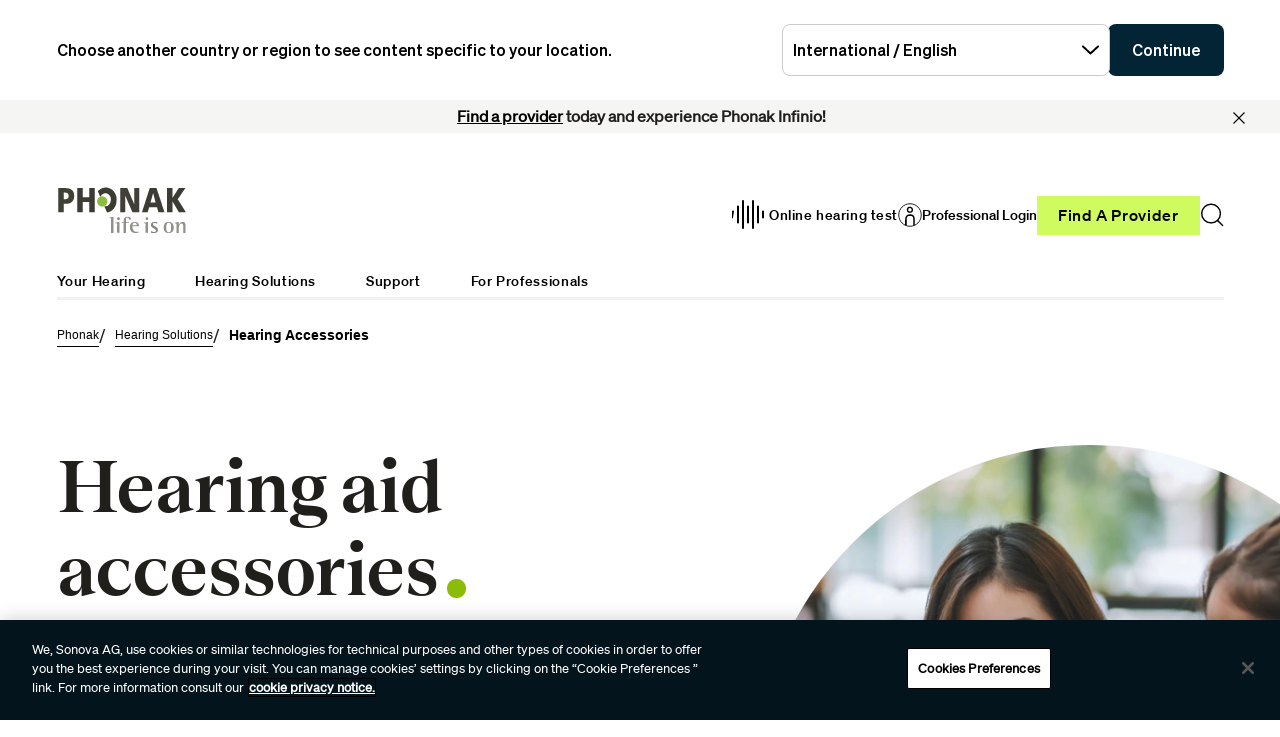

--- FILE ---
content_type: text/html;charset=utf-8
request_url: https://www.phonak.com/en-int/hearing-devices/accessories
body_size: 22458
content:

<!DOCTYPE HTML>



<html lang="en" dir="ltr">
    <head>
    

    <meta charset="UTF-8"/>
    <title>Hearing Aid Accessories | Phonak</title>
    
    <meta name="description" content="Get the most out of your hearing aids. Phonak offers additional products to supplement and extend the lifespan and functionality of your hearing aids."/>
    <meta name="template" content="product-category-listing"/>
    <meta name="viewport" content="width=device-width, initial-scale=1"/>
    

    

    

    <meta property="og:site_name" content="Phonak"/>
    <meta property="og:type" content="website"/>
    <meta property="og:title" content="Hearing Aid Accessories | Phonak"/>
    <meta property="og:description" content="Get the most out of your hearing aids. Phonak offers additional products to supplement and extend the lifespan and functionality of your hearing aids."/>
    <meta property="og:url" content="https://www.phonak.com/en-int/hearing-devices/accessories"/>
    <meta class="elastic" property="og:path" name="search_path" content="/content/phonak/int/en/hearing-devices/accessories"/>
    
    
    <meta name="twitter:site" content="Phonak"/>

    <meta name="twitter:card" content="summary"/>
    <meta name="twitter:title" content="Hearing Aid Accessories | Phonak"/>
    <meta name="twitter:description" content="Get the most out of your hearing aids. Phonak offers additional products to supplement and extend the lifespan and functionality of your hearing aids."/>

    
    
<script defer="defer" type="text/javascript" src="/.rum/@adobe/helix-rum-js@%5E2/dist/rum-standalone.js"></script>
<link rel="canonical" href="https://www.phonak.com/en-int/hearing-devices/accessories"/>


    

    <link rel="preload" href="/etc.clientlibs/sonova/clientlibs/generated/sonovacore-site-clientlib-phonak/resources/fonts/Teodor-Bold.woff2" as="font" type="font/woff2" crossorigin/>

    <link rel="preload" href="/etc.clientlibs/sonova/clientlibs/generated/sonovacore-site-clientlib-phonak/resources/fonts/soehne-buch.woff2" as="font" type="font/woff2" crossorigin/>

    <link rel="preload" href="/etc.clientlibs/sonova/clientlibs/generated/sonovacore-site-clientlib-phonak/resources/fonts/Teodor-Thin.woff2" as="font" type="font/woff2" crossorigin/>

    <link rel="preload" href="/etc.clientlibs/sonova/clientlibs/generated/sonovacore-site-clientlib-phonak/resources/fonts/soehne-leicht.woff2" as="font" type="font/woff2" crossorigin/>

    <link rel="preload" href="/etc.clientlibs/sonova/clientlibs/generated/sonovacore-site-clientlib-phonak/resources/fonts/Teodor-SemiBold.woff2" as="font" type="font/woff2" crossorigin/>

    <link rel="preload" href="/etc.clientlibs/sonova/clientlibs/generated/sonovacore-site-clientlib-phonak/resources/fonts/soehne-halbfett.woff2" as="font" type="font/woff2" crossorigin/>

    <link rel="preload" href="/etc.clientlibs/sonova/clientlibs/generated/sonovacore-site-clientlib-phonak/resources/fonts/Teodor-Regular.woff2" as="font" type="font/woff2" crossorigin/>

    <link rel="preload" href="/etc.clientlibs/sonova/clientlibs/generated/sonovacore-site-clientlib-phonak/resources/fonts/Teodor-Light.woff2" as="font" type="font/woff2" crossorigin/>

    <link rel="preload" href="/etc.clientlibs/sonova/clientlibs/generated/sonovacore-site-clientlib-phonak/resources/fonts/soehne-extraleicht.woff2" as="font" type="font/woff2" crossorigin/>

    <link rel="preload" href="/etc.clientlibs/sonova/clientlibs/generated/sonovacore-site-clientlib-phonak/resources/fonts/soehne.woff2" as="font" type="font/woff2" crossorigin/>

    <link rel="preload" href="/etc.clientlibs/sonova/clientlibs/generated/sonovacore-site-clientlib-phonak/resources/fonts/Teodor-Medium.woff2" as="font" type="font/woff2" crossorigin/>

    <link rel="preload" href="/etc.clientlibs/sonova/clientlibs/generated/sonovacore-site-clientlib-phonak/resources/fonts/Teodor-ExtraBold.woff2" as="font" type="font/woff2" crossorigin/>

    <link rel="preload" href="/etc.clientlibs/sonova/clientlibs/generated/sonovacore-site-clientlib-phonak/resources/fonts/Teodor-Heavy.woff2" as="font" type="font/woff2" crossorigin/>

    <link rel="preload" href="/etc.clientlibs/sonova/clientlibs/generated/sonovacore-site-clientlib-phonak/resources/fonts/soehne-kraftig.woff2" as="font" type="font/woff2" crossorigin/>



    <link rel="preload" as="style" onload="this.onload=null;this.rel='stylesheet'" href="/etc.clientlibs/phonak/clientlibs/clientlib-base.lc-a8affc578615fe36010d55d25ed3a6a8-lc.min.css">





    
  
  

  

  
  <!-- includes non critical CSS deferred -->
  
    <link rel="preload" as="style" onload="this.onload=null;this.rel='stylesheet'" href="/etc.clientlibs/phonak/clientlibs/generated/clientlib-site.lc-402b32b4e87ac8be14a885eb8828377d-lc.min.css">

  

  

  
    
    
    <!-- includes critical CSS inline -->
    <style type="text/css">
      body,html{color:#201f1c;font-family:Soehne Book,Helvetica,Arial,sans-serif;line-height:1.5;margin:0;scrollbar-gutter:stable}body{--scrollbarWidth:17px;--viewportWidth:calc(100vw - var(--scrollbarWidth));padding-top:var(--paddingTop,84px)}body.is-fixed{overflow:hidden}body:has(.cmp-headerv2--has-alert){padding-top:var(--paddingTop,114.391px)}@media(min-width:1280px){body{padding-top:var(--paddingTop,193px)}body:has(.cmp-headerv2--has-alert){padding-top:var(--paddingTop,226.594px)}}.content-centered,body>.body-wrapper>.container{margin:0 auto;max-width:588px;padding:0 24px}@media(min-width:768px){.content-centered,body>.body-wrapper>.container{max-width:1042px;padding:0 56px}}@media(min-width:1280px){.content-centered,body>.body-wrapper>.container{max-width:1279px}}@media(min-width:1440px){.content-centered,body>.body-wrapper>.container{max-width:111pc;padding:0 88px}}a{color:#000}button,input,optgroup,select,textarea{font:inherit}select option{background:#022435;color:#fff}h1:focus,h1:focus-visible{outline:none}*{-webkit-box-sizing:border-box;box-sizing:border-box}.fullwidth{left:50%;margin-left:calc(var(--viewportWidth)*-0.5);position:relative;width:var(--viewportWidth)}@media screen and (max-width:1279px){.mobile-hidden{display:none!important;visibility:hidden!important}}@media(min-width:1280px){.desktop-hidden{display:none!important;visibility:hidden!important}}.body-wrapper{overflow:hidden}.wow{visibility:hidden}@media screen and (orientation:portrait)and (min-height:450px){.portrait-hidden{display:none!important;visibility:hidden!important}}@media screen and (orientation:landscape)and (max-height:450px){.landscape-hidden{display:none!important;visibility:hidden!important}}@-webkit-keyframes expandFromBottomRight{0%{opacity:0;-webkit-transform:scale(0);transform:scale(0)}to{opacity:1;-webkit-transform:scale(1);transform:scale(1)}}@keyframes expandFromBottomRight{0%{opacity:0;-webkit-transform:scale(0);transform:scale(0)}to{opacity:1;-webkit-transform:scale(1);transform:scale(1)}}@-webkit-keyframes shrinkToBottomRight{0%{opacity:1;-webkit-transform:scale(1);transform:scale(1)}to{opacity:0;-webkit-transform:scale(0);transform:scale(0)}}@keyframes shrinkToBottomRight{0%{opacity:1;-webkit-transform:scale(1);transform:scale(1)}to{opacity:0;-webkit-transform:scale(0);transform:scale(0)}}.cmp-inpagenavigation{background-color:#03141d;color:#fff;margin-bottom:40px;position:relative;z-index:10}.cmp-inpagenavigation.sva-utils-margin-top--6px{margin-top:6px}@media(min-width:768px){.cmp-inpagenavigation.sva-utils-margin-top--6px{margin-top:6px}}@media(min-width:1280px){.cmp-inpagenavigation.sva-utils-margin-top--6px{margin-top:6px}}.cmp-inpagenavigation.sva-utils-margin-top--8px{margin-top:6px}@media(min-width:768px){.cmp-inpagenavigation.sva-utils-margin-top--8px{margin-top:8px}}@media(min-width:1280px){.cmp-inpagenavigation.sva-utils-margin-top--8px{margin-top:8px}}.cmp-inpagenavigation.sva-utils-margin-top--10px{margin-top:6px}@media(min-width:768px){.cmp-inpagenavigation.sva-utils-margin-top--10px{margin-top:8px}}@media(min-width:1280px){.cmp-inpagenavigation.sva-utils-margin-top--10px{margin-top:10px}}.cmp-inpagenavigation.sva-utils-margin-bottom--6px{margin-bottom:46px}@media(min-width:768px){.cmp-inpagenavigation.sva-utils-margin-bottom--6px{margin-bottom:46px}}@media(min-width:1280px){.cmp-inpagenavigation.sva-utils-margin-bottom--6px{margin-bottom:46px}}.cmp-inpagenavigation.sva-utils-margin-bottom--8px{margin-bottom:46px}@media(min-width:768px){.cmp-inpagenavigation.sva-utils-margin-bottom--8px{margin-bottom:3pc}}@media(min-width:1280px){.cmp-inpagenavigation.sva-utils-margin-bottom--8px{margin-bottom:3pc}}.cmp-inpagenavigation.sva-utils-margin-bottom--10px{margin-bottom:46px}@media(min-width:768px){.cmp-inpagenavigation.sva-utils-margin-bottom--10px{margin-bottom:3pc}}@media(min-width:1280px){.cmp-inpagenavigation.sva-utils-margin-bottom--10px{margin-bottom:50px}.cmp-inpagenavigation{padding:20px 0}}.cmp-inpagenavigation .aem-GridColumn>.cmp-inpagenavigation__group>.cmp-inpagenavigation__item{margin:0 auto;max-width:588px;padding:0 24px}@media(min-width:768px){.cmp-inpagenavigation .aem-GridColumn>.cmp-inpagenavigation__group>.cmp-inpagenavigation__item{max-width:1042px;padding:0 56px}}@media(min-width:1280px){.cmp-inpagenavigation .aem-GridColumn>.cmp-inpagenavigation__group>.cmp-inpagenavigation__item{max-width:1279px}}@media(min-width:1440px){.cmp-inpagenavigation .aem-GridColumn>.cmp-inpagenavigation__group>.cmp-inpagenavigation__item{max-width:111pc;padding:0 88px}}.cmp-inpagenavigation__group{background:#03141d;left:0;list-style:none;margin:0;max-height:0;overflow:hidden;padding:0;position:absolute;top:14px;-webkit-transition:max-height .25s linear;transition:max-height .25s linear;width:100%;z-index:2}.cmp-inpagenavigation--active .cmp-inpagenavigation__group{max-height:500px}@media(min-width:1280px){.cmp-inpagenavigation__group{display:inline-block;max-height:none;padding:0;position:static;top:auto;vertical-align:middle;width:auto}}.cmp-inpagenavigation__group .cmp-inpagenavigation__group{max-height:none;position:static;top:auto}@media(min-width:1280px){.cmp-inpagenavigation__group .cmp-inpagenavigation__group{margin-left:40px}.cmp-inpagenavigation__group .cmp-inpagenavigation__group .cmp-inpagenavigation__item{display:inline-block}}.cmp-inpagenavigation__title-toggle{-webkit-box-pack:justify;-ms-flex-pack:justify;-webkit-box-align:center;-ms-flex-align:center;align-items:center;-webkit-appearance:none;-moz-appearance:none;appearance:none;background:none;border:0;display:-webkit-box;display:-ms-flexbox;display:flex;font-size:.875rem;justify-content:space-between;margin:0;padding:18px 0;text-align:left;width:100%}.cmp-inpagenavigation--active .cmp-inpagenavigation__title-toggle .cmp-inpagenavigation__title-toggle-icon{-webkit-transform:rotate(180deg);transform:rotate(180deg)}@media(min-width:1280px){.cmp-inpagenavigation__title-toggle{display:none}}.cmp-inpagenavigation__title-toggle-text{color:#fff;line-height:1.3}.cmp-inpagenavigation__title-toggle-title{display:none;font-family:Soehne Semi Bold,Helvetica,Arial,sans-serif;margin-right:1pc}@media(min-width:768px){.cmp-inpagenavigation__title-toggle-title{display:inline}}.cmp-inpagenavigation__title-toggle-icon{background-color:#fff;display:block;height:13px;-webkit-transition:-webkit-transform .1s linear;transition:-webkit-transform .1s linear;transition:transform .1s linear;transition:transform .1s linear,-webkit-transform .1s linear;width:22px;z-index:999}.cmp-inpagenavigation__title{display:none;font-family:Soehne Semi Bold,Helvetica,Arial,sans-serif;font-size:.875rem;font-weight:700;margin:0;padding:0}@media(min-width:1280px){.cmp-inpagenavigation__title{display:inline-block;font-size:1rem;margin-right:4pc;vertical-align:middle}}.cmp-inpagenavigation__item{display:block}@media(min-width:1280px){.cmp-inpagenavigation__item{-webkit-box-pack:start;-ms-flex-pack:start;-webkit-box-align:center;-ms-flex-align:center;align-items:center;display:-webkit-box;display:-ms-flexbox;display:flex;justify-content:flex-start;margin-right:2pc}.cmp-inpagenavigation__item:last-child{margin-bottom:0;margin-right:0}.cmp-inpagenavigation__item:last-child-link{margin-right:0}}@media(min-width:1280px){.cmp-inpagenavigation__item{margin-right:40px}}.cmp-inpagenavigation__item--active,.cmp-inpagenavigation__item--active>.cmp-inpagenavigation__item-link{border-color:#fff}.cmp-inpagenavigation__item-link{border-bottom:1px solid #03141d;color:#fff;display:inline-block;font-size:.875rem;margin:0 0 10px;padding:2px 0;text-decoration:none}@media(min-width:1280px){.cmp-inpagenavigation__item-link{display:inline;font-size:1rem;margin:0 24px;padding:0}}.cmp-inpagenavigation__item-link:hover{border-color:#fff;text-decoration:none}

    </style>
  

  <script type="text/javascript">
    
  </script>
  
    <script async src="/etc.clientlibs/core/wcm/components/commons/datalayer/v1/clientlibs/core.wcm.components.commons.datalayer.v1.lc-70264651675213ed7f7cc5a02a00f621-lc.min.js"></script>



    
    <link rel="icon" sizes="192x192" href="/etc.clientlibs/phonak/clientlibs/generated/clientlib-site/resources/icon-192x192.png"/>
    <link rel="apple-touch-icon" sizes="180x180" href="/etc.clientlibs/phonak/clientlibs/generated/clientlib-site/resources/apple-touch-icon-180x180.png"/>
    <link rel="apple-touch-icon" sizes="167x167" href="/etc.clientlibs/phonak/clientlibs/generated/clientlib-site/resources/apple-touch-icon-167x167.png"/>
    <link rel="apple-touch-icon" sizes="152x152" href="/etc.clientlibs/phonak/clientlibs/generated/clientlib-site/resources/apple-touch-icon-152x152.png"/>
    <link rel="apple-touch-icon" sizes="120x120" href="/etc.clientlibs/phonak/clientlibs/generated/clientlib-site/resources/apple-touch-icon-120x120.png"/>
    <meta name="msapplication-square310x310logo" content="/etc.clientlibs/phonak/clientlibs/generated/clientlib-site/resources/icon-310x310.png"/>
    <meta name="msapplication-wide310x150logo" content="/etc.clientlibs/phonak/clientlibs/generated/clientlib-site/resources/icon-310x150.png"/>
    <meta name="msapplication-square150x150logo" content="/etc.clientlibs/phonak/clientlibs/generated/clientlib-site/resources/icon-150x150.png"/>
    <meta name="msapplication-square70x70logo" content="/etc.clientlibs/phonak/clientlibs/generated/clientlib-site/resources/icon-70x70.png"/>

    

    <script>
      window.googleDataLayer = window.googleDataLayer || [];
      var pageData = JSON.parse("{\x22page\u002D1eab6ef91b\x22:{\x22@type\x22:\x22phonak\/components\/page\x22,\x22sonovaBrand\x22:\x22Phonak\x22,\x22sonovaRegion\x22:\x22int\x22,\x22sonovaLanguage\x22:\x22en\x22,\x22pageName\x22:\x22en\u002Dint:hearing\u002Ddevices:accessories\x22,\x22pageType\x22:\x22aem\u002Dhtml\x22,\x22pageTitle\x22:\x22Hearing Aid Accessories | Phonak\x22,\x22siteSection\x22:\x22hearing\u002Ddevices\x22,\x22siteSectionHL2\x22:\x22accessories\x22,\x22authenticationState\x22:\x22false\x22,\x22xdm:language\x22:\x22en\x22,\x22repo:path\x22:\x22\/content\/phonak\/int\/en\/hearing\u002Ddevices\/accessories.html\x22,\x22xdm:tags\x22:[],\x22xdm:template\x22:\x22\/conf\/phonak\/settings\/wcm\/templates\/product\u002Dcategory\u002Dlisting\x22,\x22dc:description\x22:\x22Get the most out of your hearing aids. Phonak offers additional products to supplement and extend the lifespan and functionality of your hearing aids.\x22,\x22dc:title\x22:\x22Hearing Aid Accessories | Phonak\x22,\x22repo:modifyDate\x22:\x222023\u002D05\u002D10T08:47:47Z\x22}}");
      var pageId = "page\u002D1eab6ef91b";
      if (pageId != "") {
        pageData = pageData[pageId];
      }
      pageData['event'] = 'googleDLReady';
      googleDataLayer.push(pageData);
    </script>
    
    <!-- OneTrust Cookies Consent Notice start for phonak.com -->
<script type="text/javascript" src="https://cdn.cookielaw.org/consent/a3cad216-8692-4702-a85d-06e5c30c35cc/OtAutoBlock.js"></script>
<script src="https://cdn.cookielaw.org/consent/a3cad216-8692-4702-a85d-06e5c30c35cc/otSDKStub.js" data-document-language="true" type="text/javascript" charset="UTF-8" data-domain-script="a3cad216-8692-4702-a85d-06e5c30c35cc" data-dlayer-name="googleDataLayer"></script>
<script type="text/javascript">
function OptanonWrapper() { }
</script>
<!-- OneTrust Cookies Consent Notice end for phonak.com -->

<!-- Initialize Adobe Launch (In the Head) -->
<script src="https://assets.adobedtm.com/538ed2f54f4c/29ab3ec31eb7/launch-80c4703b496a.min.js" async></script>
<!-- End Adobe Launch -->

<style>body {opacity: 100 !important;}</style>
    
    <meta class="elastic" name="search_group" content="pages">
<style>body {opacity: 100 !important;}</style>
<style>.cmp-emersya3d iframe {height: unset; aspect-ratio: 1.0;}</style>
        
        
        
        
    <script type="application/ld+json">
        {
  "@context": "https://schema.org",
  "@type": "Corporation",
  "name": "Sonova",
  "url": "https://www.phonak.com",
  "logo": "https://www.phonak.com/content/dam/phonak/en/badges/phonak-logo.svg",
  "contactPoint": {
    "@type": "ContactPoint",
    "telephone": "+1-800-831-1117",
    "contactType": "customer service",
    "contactOption": "TollFree",
    "areaServed": "US"
  },
  "sameAs": [
    "https://www.facebook.com/phonak",
    "https://www.instagram.com/phonak/",
    "https://www.linkedin.com/company/phonak/",
    "https://www.youtube.com/phonak"
  ]
}
    </script>

        
    <script type="application/ld+json">
        {
  "@context": "https://schema.org",
  "@type": "WebSite",
  "name": "Phonak",
  "url": "https://www.phonak.com",
  "potentialAction": {
    "@type": "SearchAction",
    "query-input": "https://www.phonak.com/us/en/search.html?q\u003d{search_term_string}",
    "target": "required name\u003dsearch_term_string"
  }
}
    </script>

        

                              <script>!function(e){var n="https://s.go-mpulse.net/boomerang/";if("False"=="True")e.BOOMR_config=e.BOOMR_config||{},e.BOOMR_config.PageParams=e.BOOMR_config.PageParams||{},e.BOOMR_config.PageParams.pci=!0,n="https://s2.go-mpulse.net/boomerang/";if(window.BOOMR_API_key="6585Q-6DZGN-QSNV4-85XGN-MEYLR",function(){function e(){if(!o){var e=document.createElement("script");e.id="boomr-scr-as",e.src=window.BOOMR.url,e.async=!0,i.parentNode.appendChild(e),o=!0}}function t(e){o=!0;var n,t,a,r,d=document,O=window;if(window.BOOMR.snippetMethod=e?"if":"i",t=function(e,n){var t=d.createElement("script");t.id=n||"boomr-if-as",t.src=window.BOOMR.url,BOOMR_lstart=(new Date).getTime(),e=e||d.body,e.appendChild(t)},!window.addEventListener&&window.attachEvent&&navigator.userAgent.match(/MSIE [67]\./))return window.BOOMR.snippetMethod="s",void t(i.parentNode,"boomr-async");a=document.createElement("IFRAME"),a.src="about:blank",a.title="",a.role="presentation",a.loading="eager",r=(a.frameElement||a).style,r.width=0,r.height=0,r.border=0,r.display="none",i.parentNode.appendChild(a);try{O=a.contentWindow,d=O.document.open()}catch(_){n=document.domain,a.src="javascript:var d=document.open();d.domain='"+n+"';void(0);",O=a.contentWindow,d=O.document.open()}if(n)d._boomrl=function(){this.domain=n,t()},d.write("<bo"+"dy onload='document._boomrl();'>");else if(O._boomrl=function(){t()},O.addEventListener)O.addEventListener("load",O._boomrl,!1);else if(O.attachEvent)O.attachEvent("onload",O._boomrl);d.close()}function a(e){window.BOOMR_onload=e&&e.timeStamp||(new Date).getTime()}if(!window.BOOMR||!window.BOOMR.version&&!window.BOOMR.snippetExecuted){window.BOOMR=window.BOOMR||{},window.BOOMR.snippetStart=(new Date).getTime(),window.BOOMR.snippetExecuted=!0,window.BOOMR.snippetVersion=12,window.BOOMR.url=n+"6585Q-6DZGN-QSNV4-85XGN-MEYLR";var i=document.currentScript||document.getElementsByTagName("script")[0],o=!1,r=document.createElement("link");if(r.relList&&"function"==typeof r.relList.supports&&r.relList.supports("preload")&&"as"in r)window.BOOMR.snippetMethod="p",r.href=window.BOOMR.url,r.rel="preload",r.as="script",r.addEventListener("load",e),r.addEventListener("error",function(){t(!0)}),setTimeout(function(){if(!o)t(!0)},3e3),BOOMR_lstart=(new Date).getTime(),i.parentNode.appendChild(r);else t(!1);if(window.addEventListener)window.addEventListener("load",a,!1);else if(window.attachEvent)window.attachEvent("onload",a)}}(),"".length>0)if(e&&"performance"in e&&e.performance&&"function"==typeof e.performance.setResourceTimingBufferSize)e.performance.setResourceTimingBufferSize();!function(){if(BOOMR=e.BOOMR||{},BOOMR.plugins=BOOMR.plugins||{},!BOOMR.plugins.AK){var n=""=="true"?1:0,t="",a="clolmoqxzcobm2lq2tjq-f-f06df0a34-clientnsv4-s.akamaihd.net",i="false"=="true"?2:1,o={"ak.v":"39","ak.cp":"1396878","ak.ai":parseInt("778005",10),"ak.ol":"0","ak.cr":8,"ak.ipv":4,"ak.proto":"h2","ak.rid":"65c0d389","ak.r":44387,"ak.a2":n,"ak.m":"a","ak.n":"essl","ak.bpcip":"18.220.182.0","ak.cport":37906,"ak.gh":"23.192.164.22","ak.quicv":"","ak.tlsv":"tls1.3","ak.0rtt":"","ak.0rtt.ed":"","ak.csrc":"-","ak.acc":"","ak.t":"1769002195","ak.ak":"hOBiQwZUYzCg5VSAfCLimQ==tCRXK4aFhr3v514T3Pv7hMlgi+wdSgAN62daxWN1ZRITiGTs/2kC7sGtz1Lz1pwtKXjJlm+jhTsGFBo0FS2EfGQybDY4nVAn02J8H3l/xIDedEQuuQIi1HvUEiSs8dI+bm9hMlYiW6wSlM0pMIdkuHfL9gdc5RdansyQmidU1jhkhQcOy0B/kE7WasYAGyHKG0u+93QK6XV5jMHD8s+XPNEu6eGCtNh/[base64]","ak.pv":"280","ak.dpoabenc":"","ak.tf":i};if(""!==t)o["ak.ruds"]=t;var r={i:!1,av:function(n){var t="http.initiator";if(n&&(!n[t]||"spa_hard"===n[t]))o["ak.feo"]=void 0!==e.aFeoApplied?1:0,BOOMR.addVar(o)},rv:function(){var e=["ak.bpcip","ak.cport","ak.cr","ak.csrc","ak.gh","ak.ipv","ak.m","ak.n","ak.ol","ak.proto","ak.quicv","ak.tlsv","ak.0rtt","ak.0rtt.ed","ak.r","ak.acc","ak.t","ak.tf"];BOOMR.removeVar(e)}};BOOMR.plugins.AK={akVars:o,akDNSPreFetchDomain:a,init:function(){if(!r.i){var e=BOOMR.subscribe;e("before_beacon",r.av,null,null),e("onbeacon",r.rv,null,null),r.i=!0}return this},is_complete:function(){return!0}}}}()}(window);</script></head>
    <body class="page basicpage" id="page-1eab6ef91b" data-cmp-data-layer-enabled data-brand="phonak">
        <script>
                window.adobeDataLayer = window.adobeDataLayer || [];
                adobeDataLayer.push({
                    page: JSON.parse("{\x22page\u002D1eab6ef91b\x22:{\x22@type\x22:\x22phonak\/components\/page\x22,\x22sonovaBrand\x22:\x22Phonak\x22,\x22sonovaRegion\x22:\x22int\x22,\x22sonovaLanguage\x22:\x22en\x22,\x22pageName\x22:\x22en\u002Dint:hearing\u002Ddevices:accessories\x22,\x22pageType\x22:\x22aem\u002Dhtml\x22,\x22pageTitle\x22:\x22Hearing Aid Accessories | Phonak\x22,\x22siteSection\x22:\x22hearing\u002Ddevices\x22,\x22siteSectionHL2\x22:\x22accessories\x22,\x22authenticationState\x22:\x22false\x22,\x22xdm:language\x22:\x22en\x22,\x22repo:path\x22:\x22\/content\/phonak\/int\/en\/hearing\u002Ddevices\/accessories.html\x22,\x22xdm:tags\x22:[],\x22xdm:template\x22:\x22\/conf\/phonak\/settings\/wcm\/templates\/product\u002Dcategory\u002Dlisting\x22,\x22dc:description\x22:\x22Get the most out of your hearing aids. Phonak offers additional products to supplement and extend the lifespan and functionality of your hearing aids.\x22,\x22dc:title\x22:\x22Hearing Aid Accessories | Phonak\x22,\x22repo:modifyDate\x22:\x222023\u002D05\u002D10T08:47:47Z\x22}}"),
                    event:'cmp:show',
                    eventInfo: {
                        path: 'page.page\u002D1eab6ef91b'
                    }
                });
        </script>
        
        
        
        <!-- Google Tag Manager -->
<script>(function(w,d,s,l,i){w[l]=w[l]||[];w[l].push({'gtm.start':
new Date().getTime(),event:'gtm.js'});var f=d.getElementsByTagName(s)[0],
j=d.createElement(s),dl=l!='dataLayer'?'&l='+l:'';j.setAttributeNode(d.createAttribute('data-ot-ignore'));j.async=true;j.src=
'https://www.googletagmanager.com/gtm.js?id='+i+dl;f.parentNode.insertBefore(j,f);
})(window,document,'script','googleDataLayer','GTM-5FXJD7B');</script>
<!-- End Google Tag Manager -->
        
        
            <div class="cmp-page__skiptomaincontent">
  
    <a class="cmp-page__skiptomaincontent-link" style="
         position: fixed;
         top: 0;
         left: 0;
         opacity: 0;
         margin: -1px;
         padding: 0;
         transition: opacity 0.3s ease-in-out, visibility 0.3s ease-in-out;
         z-index: 300;" data-skip-to-main-selector="main-content" href="#main-content">Skip to main content</a>
  
</div>

    
<link rel="stylesheet" href="/etc.clientlibs/sonova/clientlibs/clientlib-skiptomaincontent.lc-3d29f2bf980df08420dee1a0fef37377-lc.min.css" type="text/css">
<script src="/etc.clientlibs/sonova/clientlibs/clientlib-skiptomaincontent.lc-3002c9dd6c0955979432eaf00bd40b5d-lc.min.js"></script>




            <main class="body-wrapper">
                
<div class="root container responsivegrid">
    <div>
        
            
    <div id="container-c760d0c85f" class="cmp-container">
        


<div class="aem-Grid aem-Grid--12 aem-Grid--default--12 ">
    
    <div class="experiencefragment aem-GridColumn aem-GridColumn--default--12">
<div id="experiencefragment-ed3ca4bfab" class="cmp-experiencefragment cmp-experiencefragment--header">

    <div>
        
            
            
    
    <div id="container-d63676f0b6" class="cmp-container">
        
        <div class="headerv2">
<header class="cmp-headerv2  cmp-headerv2--has-alert">
    <div class="cmp-headerv2__alerts-container">
        <div>


<div class="cmp-country-selector" data-global-page-text="Global Page" data-global-page-link="/en-int/global-locations" data-global-page-target="_blank" data-country-selector-reference="/content/experience-fragments/phonak/int/en/site/header/master/jcr:content/root/headerv2/countryselector" data-brand-name="phonak" data-is-excluded-from-dismissal="false" data-page-path="/content/phonak/int/en/hearing-devices/accessories">
    <h5 class="cmp-country-selector__description">
        Choose another country or region to see content specific to your location.
    </h5>
    <div class="cmp-country-selector__content">
        
        <div class="cmp-country-selector__dropdown">
            <button id="dropdownButton" class="dropdown-button cmp-country-selector__dropdown-button" aria-controls="dropdownList" aria-label="Select the desired dropdown">
                <span class="cmp-country-selector__dropdown-text"></span>
                <span class="icon icon-chevron-down"></span>
            </button>
            <ul id="dropdownList" class="dropdown-list cmp-country-selector__dropdown-list" role="list" tabindex="-1" aria-expanded="false">
            </ul>
        </div>
        
        <button class="cmp-country-selector__button">
            Continue
        </button>
    </div>
    
    <button class="cmp-country-selector__close-btn" aria-label="Close the country selector banner">
        <span class="icon-close icon" role="presentation"></span>
    </button>
</div>

</div>
        <div>
<div id="headeralert-9ea3d8c0ac" class="cmp-header-alert" data-cmp-data-layer="{&#34;headeralert-9ea3d8c0ac&#34;:{&#34;@type&#34;:&#34;sonova/components/headeralert&#34;}}">
  <div class="cmp-header-alert__message cmp-header-alert__bg-color--light-gray" role="alert">
    <p style="	text-align: center;
"><b> <a href="/en-int/find-a-provider" title="Link to Find a Provider tool">Find a provider</a> today and experience Phonak Infinio!</b></p>

  </div>
  <button type="button" class="cmp-header-alert__close-button" aria-label="Close"><i class="icon-close"></i></button>
</div>

    

</div>
    </div>
    <div class="cmp-headerv2__container content-centered relative">
        <div class="cmp-headerv2__top">
            <div class="aem-Grid aem-Grid--12 aem-Grid--default--12">
                <div class="cmp-headerv2__top-mobile-wrapper aem-GridColumn aem-GridColumn--default--6 aem-GridColumn--medium--12 aem-GridColumn--small--12">
                    <div class="cmp-headerv2-logo__wrapper">
                        
                        
                        
                        
    <div class="cmp-image">
        <a class="cmp-image__link" href="https://www.phonak.com/en-int" data-cmp-clickable id="header-logo-headerv2-b7bccfaa47" data-cmp-data-layer="{&#34;header-logo-headerv2-b7bccfaa47&#34;:{&#34;@type&#34;:&#34;phonak/components/headerv2&#34;,&#34;linkCategory&#34;:&#34;logo&#34;,&#34;linkSubCategory&#34;:&#34;logo&#34;,&#34;dc:title&#34;:&#34;Phonak logo&#34;,&#34;xdm:linkURL&#34;:&#34;https://www.phonak.com/en-int&#34;}}">
            <img src="/content/dam/phonak/en/badges/phonak-logo.svg" title="Hearing Aids and Solutions" loading="lazy" class="cmp-image__image" itemprop="contentUrl" alt="Phonak logo"/>
        </a>
    </div>
    
    


                    </div>
                    <div class="cmp-headerv2__mobile-btns desktop-hide">
                        
                        <div class="cmp-headerv2-search__wrapper">
                            <button class="cmp-headerv2-search__button" id="header-search-headerv2-90eea64882" data-cmp-clickable data-cmp-data-layer="{&#34;header-search-headerv2-90eea64882&#34;:{&#34;@type&#34;:&#34;phonak/components/headerv2&#34;,&#34;linkCategory&#34;:&#34;utility&#34;,&#34;linkSubCategory&#34;:&#34;utility&#34;,&#34;dc:title&#34;:&#34;Search&#34;,&#34;xdm:linkURL&#34;:&#34;&#34;}}" aria-label="Search">
                                <span class="icon-search"></span>
                            </button>
                        </div>
                        <div class="cmp-headerv2-hamburger__mobile">
                            <button class="cmp-headerv2-hamburger__mobile-closed" id="header-open-headerv2-90eea64882" data-cmp-clickable data-cmp-data-layer="{&#34;header-open-headerv2-90eea64882&#34;:{&#34;@type&#34;:&#34;phonak/components/headerv2&#34;,&#34;linkCategory&#34;:&#34;utility&#34;,&#34;linkSubCategory&#34;:&#34;utility&#34;,&#34;dc:title&#34;:&#34;Open Menu&#34;,&#34;xdm:linkURL&#34;:&#34;&#34;}}" aria-label="Open Menu">
                                <span class="icon-menu"></span>
                            </button>
                            <button class="cmp-headerv2-hamburger__mobile-open" id="header-close-headerv2-90eea64882" data-cmp-clickable data-cmp-data-layer="{&#34;header-close-headerv2-90eea64882&#34;:{&#34;@type&#34;:&#34;phonak/components/headerv2&#34;,&#34;linkCategory&#34;:&#34;utility&#34;,&#34;linkSubCategory&#34;:&#34;utility&#34;,&#34;dc:title&#34;:&#34;Close&#34;,&#34;xdm:linkURL&#34;:&#34;&#34;}}" aria-label="Close">
                                <span class="icon-close"></span>
                                Close
                            </button>
                        </div>
                    </div>
                </div>
                <div class="aem-GridColumn aem-GridColumn--default--6 aem-GridColumn--medium--12 aem-GridColumn--small--12">
                    <div class="cmp-headerv2__top-links-wrapper">
                        
                        
                            <a href="/en-int/online-hearing-test" target="_self" class="cmp-headerv2__hearing-test cmp-headerv2__top-link" id="header-on-line-hearing-headerv2-90eea64882" data-cmp-clickable data-cmp-data-layer="{&#34;header-on-line-hearing-headerv2-90eea64882&#34;:{&#34;@type&#34;:&#34;phonak/components/headerv2&#34;,&#34;linkCategory&#34;:&#34;utility&#34;,&#34;linkSubCategory&#34;:&#34;utility&#34;,&#34;dc:title&#34;:&#34;Online hearing test&#34;,&#34;xdm:linkURL&#34;:&#34;/content/phonak/int/en/online-hearing-test.html&#34;}}" role="link">
                                <span class="icon-soundwave"></span>
                                Online hearing test
                            </a>
                        
                        
                            
                                <div class="cmp-headerv2__signIn cmp-headerv2__top-link">
                                    
                                    <button class="cmp-headerv2__signIn-option-button" data-cmp-clickable data-cmp-data-layer="{&#34;header-sign-in-headerv2-90eea64882&#34;:{&#34;@type&#34;:&#34;phonak/components/headerv2&#34;,&#34;linkCategory&#34;:&#34;utility&#34;,&#34;linkSubCategory&#34;:&#34;utility&#34;,&#34;dc:title&#34;:&#34;Professional Login&#34;,&#34;xdm:linkURL&#34;:&#34;/content/phonak/int/en/sign-in.html&#34;}}" id="header-sign-in-headerv2-90eea64882" type="button" aria-expanded="false">
                                        <span class="icon-profile"></span>
                                        <span class="cmp-headerv2__signIn-text" id="header-sign-in-headerv2-90eea64882-text">
                Professional Login
                </span>
                                    </button>
                                    
                                        <ul class="cmp-headerv2__signIn__group">
                                            <li class="cmp-headerv2__signIn__item">
                                                <a aria-label="Professional Login-Order Online!" class="cmp-headerv2__signIn__item-link" data-cmp-clickable href="https://b2b.phonakpro.com/phonakus/en/CAD/">
                                                    <div class="cmp-headerv2__signIn__item-link__text-content">
                                                        <div class="cmp-headerv2__signIn__item-link-title">Professional Login-Order Online!</div>
                                                        <div class="cmp-headerv2__signIn__item-link-description"> Order products online to receive enhanced service and support instantly. Easily share evidence and literature with your</div>
                                                    </div>
                                                    <div class="icon">
                                                        <div class="icon-chevron-right"></div>
                                                    </div>
                                                </a>
                                            </li>
                                            <li class="cmp-headerv2__signIn__item">
                                                <a aria-label="Professional Login" class="cmp-headerv2__signIn__item-link" data-cmp-clickable href="https://learning.phonakpro.com">
                                                    <div class="cmp-headerv2__signIn__item-link__text-content">
                                                        <div class="cmp-headerv2__signIn__item-link-title">eLearning Login</div>
                                                        <div class="cmp-headerv2__signIn__item-link-description"> Experience premium learning with Phonak Learning. Explore cutting-edge audiological insights and discover the benefits </div>
                                                    </div>
                                                    <div class="icon">
                                                        <div class="icon-chevron-right"></div>
                                                    </div>
                                                </a>
                                            </li>
                                        </ul>
                                    
                                </div>
                            
                        
                        <div class="cmp-headerv2-cta__wrapper cmp-headerv2__top-link">
                            <div>
    <a class="cmp-button" href="/en-int/find-a-provider" target="_self" id="header-ctaLink-headerv2-b7bccfaa47" data-cmp-clickable data-cmp-data-layer="{&#34;header-ctaLink-headerv2-b7bccfaa47&#34;:{&#34;@type&#34;:&#34;phonak/components/headerv2&#34;,&#34;linkCategory&#34;:&#34;cta&#34;,&#34;linkSubCategory&#34;:&#34;cta&#34;,&#34;dc:title&#34;:&#34;Find a provider&#34;,&#34;xdm:linkURL&#34;:&#34;/content/phonak/int/en/find-a-provider.html&#34;}}">
        <span class="cmp-button__text">Find a provider</span>
    </a>
</div>
                        </div>
                        <button class="cmp-headerv2-search__button cmp-headerv2__top-link mobile-hide" data-cmp-clickable data-cmp-data-layer="{&#34;header-search-headerv2-90eea64882&#34;:{&#34;@type&#34;:&#34;phonak/components/headerv2&#34;,&#34;linkCategory&#34;:&#34;utility&#34;,&#34;linkSubCategory&#34;:&#34;utility&#34;,&#34;dc:title&#34;:&#34;Search&#34;,&#34;xdm:linkURL&#34;:&#34;&#34;}}" aria-label="Search">
                            <span class="icon-search"></span>
                        </button>
                    </div>
                </div>
            </div>
        </div>

        <div class="cmp-headerv2__bottom">
            <div class="aem-Grid aem-Grid--12 aem-Grid--default--12 vertical-center">
                <div class="aem-GridColumn aem-GridColumn--default--8 aem-GridColumn--large--8 aem-GridColumn--medium--12 aem-GridColumn--small--12">

                    
                    <div class="cmp-headerv2-nav__wrapper">
                        <nav aria-label="Main Navigation" class="cmp-headerv2-nav__main-navigation">
                            <ul class="cmp-headerv2-nav__items">
                                <li class="cmp-headerv2-nav__item">
                                    <button id="navlink-0" class="cmp-headerv2-nav__item-link" aria-label="Your Hearing" aria-controls="navlink-panel-0" aria-expanded="false" data-cmp-clickable data-cmp-data-layer="{&#34;header-nav-Your-Hearing-headerv2-b7bccfaa47&#34;:{&#34;@type&#34;:&#34;phonak/components/headerv2&#34;,&#34;linkCategory&#34;:&#34;Your Hearing&#34;,&#34;linkSubCategory&#34;:&#34;Your Hearing&#34;,&#34;dc:title&#34;:&#34;Your Hearing&#34;,&#34;xdm:linkURL&#34;:&#34;#&#34;}}" data-index="0" tabindex="0" type="button">
                                        <span class="cmp-headerv2-nav__item-link__text">
                                            Your Hearing
                                        </span>
                                    </button>
                                    <div class="cmp-headerv2-meganavcontainer-content" id="navlink-panel-0" role="region" aria-labelledby="navlink-0" aria-hidden="true">
                                        <div class="cmp-headerv2-content-scroll">
                                            <div class="cmp-headerv2-content-centered">
                                                
    <div>
        
            
    <div id="container-199ca0fe2f" class="cmp-container">
        


<div class="aem-Grid aem-Grid--12 aem-Grid--default--12 ">
    
    <div class="meganavcontainerv2 aem-GridColumn aem-GridColumn--default--12">

<div class="cmp-meganavcontainerv2 " data-btn-label-close="Close">
	<div class="cmp-meganavcontainerv2__container">
		<div class="cmp-meganavcontainerv2__btns-wrapper">
			<button type="button" class="btn-close mobile-hide" id="header-close-meganavcontainerv2-8f7d41e428" data-cmp-clickable data-cmp-data-layer="{&#34;header-close-meganavcontainerv2-8f7d41e428&#34;:{&#34;@type&#34;:&#34;sonova/components/headerv2&#34;,&#34;linkCategory&#34;:&#34;utility&#34;,&#34;linkSubCategory&#34;:&#34;utility&#34;,&#34;dc:title&#34;:&#34;Close&#34;,&#34;xdm:linkURL&#34;:&#34;&#34;}}" aria-label="Close">
				<span class="icon-close mobile-hide"></span>
			</button>
		</div>
		<div class="cmp-meganavcontainerv2__content">
			<div class="cmp-meganavcontainerv2__link-container">
				<div>
    <div>
        
            
    <div id="container-1768bb2b9c" class="cmp-container">
        


<div class="aem-Grid aem-Grid--12 aem-Grid--default--12 ">
    
    <div class="meganavitemv2 aem-GridColumn--default--none aem-GridColumn aem-GridColumn--offset--default--0 aem-GridColumn--default--2">


<ul class="cmp-meganavcontainerv2__items-list">
	<li class="cmp-meganavcontainerv2__item">
		<div class="cmp-meganavcontainerv2__item-title">
			Well-Hearing is Well-Being
		</div>
		<ul class="cmp-meganavcontainerv2__sub-list">
			<li class="cmp-meganavcontainerv2__sub-list-item">
				<a href="/en-int/well-hearing" class="cmp-meganavcontainerv2__item-link" id="meganavSubItem-5e7d731455" data-cmp-clickable data-cmp-data-layer="{&#34;meganavSubItem-5e7d731455&#34;:{&#34;@type&#34;:&#34;phonak/components/headerv2&#34;,&#34;linkCategory&#34;:&#34;Your Hearing&#34;,&#34;linkSubCategory&#34;:&#34;Well-Hearing is Well-Being&#34;,&#34;dc:title&#34;:&#34;What is Well-Hearing is Well-Being&#34;,&#34;xdm:linkURL&#34;:&#34;/content/phonak/int/en/well-hearing.html&#34;}}">
					<div>
						<span class="text">
							What is Well-Hearing is Well-Being
						</span>
					</div>
				</a>
			</li>
		
			<li class="cmp-meganavcontainerv2__sub-list-item">
				<a href="/en-int/well-hearing/hearing-health" class="cmp-meganavcontainerv2__item-link" id="meganavSubItem-b7f27fd4aa" data-cmp-clickable data-cmp-data-layer="{&#34;meganavSubItem-b7f27fd4aa&#34;:{&#34;@type&#34;:&#34;phonak/components/headerv2&#34;,&#34;linkCategory&#34;:&#34;Your Hearing&#34;,&#34;linkSubCategory&#34;:&#34;Well-Hearing is Well-Being&#34;,&#34;dc:title&#34;:&#34;Why Hearing Health Matters&#34;,&#34;xdm:linkURL&#34;:&#34;/content/phonak/int/en/well-hearing/hearing-health.html&#34;}}">
					<div>
						<span class="text">
							Why Hearing Health Matters
						</span>
					</div>
				</a>
			</li>
		
			<li class="cmp-meganavcontainerv2__sub-list-item">
				<a href="/en-int/well-hearing/loved-ones-with-hearing-loss/encourage-treatment" class="cmp-meganavcontainerv2__item-link" id="meganavSubItem-3f6da6fd7b" data-cmp-clickable data-cmp-data-layer="{&#34;meganavSubItem-3f6da6fd7b&#34;:{&#34;@type&#34;:&#34;phonak/components/headerv2&#34;,&#34;linkCategory&#34;:&#34;Your Hearing&#34;,&#34;linkSubCategory&#34;:&#34;Well-Hearing is Well-Being&#34;,&#34;dc:title&#34;:&#34;Encourage Treatment&#34;,&#34;xdm:linkURL&#34;:&#34;/content/phonak/int/en/well-hearing/loved-ones-with-hearing-loss/encourage-treatment.html&#34;}}">
					<div>
						<span class="text">
							Encourage Treatment
						</span>
					</div>
				</a>
			</li>
		</ul>
	</li>
</ul></div>
<div class="meganavitemv2 aem-GridColumn--default--none aem-GridColumn aem-GridColumn--offset--default--0 aem-GridColumn--default--2">


<ul class="cmp-meganavcontainerv2__items-list">
	<li class="cmp-meganavcontainerv2__item">
		<div class="cmp-meganavcontainerv2__item-title">
			 Living with Hearing Loss
		</div>
		<ul class="cmp-meganavcontainerv2__sub-list">
			<li class="cmp-meganavcontainerv2__sub-list-item">
				<a href="/en-int/well-hearing/hearing-loss" class="cmp-meganavcontainerv2__item-link" id="meganavSubItem-a0742ee0d5" data-cmp-clickable data-cmp-data-layer="{&#34;meganavSubItem-a0742ee0d5&#34;:{&#34;@type&#34;:&#34;phonak/components/headerv2&#34;,&#34;linkCategory&#34;:&#34;Your Hearing&#34;,&#34;linkSubCategory&#34;:&#34; Living with Hearing Loss&#34;,&#34;dc:title&#34;:&#34;Daily Life with Hearing Loss&#34;,&#34;xdm:linkURL&#34;:&#34;/content/phonak/int/en/well-hearing/hearing-loss.html&#34;}}">
					<div>
						<span class="text">
							Daily Life with Hearing Loss
						</span>
					</div>
				</a>
			</li>
		
			<li class="cmp-meganavcontainerv2__sub-list-item">
				<a href="/en-int/well-hearing/hearing-loss/life-with-hearing-aids" class="cmp-meganavcontainerv2__item-link" id="meganavSubItem-96b53c7c64" data-cmp-clickable data-cmp-data-layer="{&#34;meganavSubItem-96b53c7c64&#34;:{&#34;@type&#34;:&#34;phonak/components/headerv2&#34;,&#34;linkCategory&#34;:&#34;Your Hearing&#34;,&#34;linkSubCategory&#34;:&#34; Living with Hearing Loss&#34;,&#34;dc:title&#34;:&#34;Navigating Life with Hearing Aids&#34;,&#34;xdm:linkURL&#34;:&#34;/content/phonak/int/en/well-hearing/hearing-loss/life-with-hearing-aids.html&#34;}}">
					<div>
						<span class="text">
							Navigating Life with Hearing Aids
						</span>
					</div>
				</a>
			</li>
		
			<li class="cmp-meganavcontainerv2__sub-list-item">
				<a href="/en-int/well-hearing/hearing-loss/choosing-audiologist" class="cmp-meganavcontainerv2__item-link" id="meganavSubItem-bbf29771c3" data-cmp-clickable data-cmp-data-layer="{&#34;meganavSubItem-bbf29771c3&#34;:{&#34;@type&#34;:&#34;phonak/components/headerv2&#34;,&#34;linkCategory&#34;:&#34;Your Hearing&#34;,&#34;linkSubCategory&#34;:&#34; Living with Hearing Loss&#34;,&#34;dc:title&#34;:&#34;Your Audiologist &amp; You&#34;,&#34;xdm:linkURL&#34;:&#34;/content/phonak/int/en/well-hearing/hearing-loss/choosing-audiologist.html&#34;}}">
					<div>
						<span class="text">
							Your Audiologist &amp; You
						</span>
					</div>
				</a>
			</li>
		
			<li class="cmp-meganavcontainerv2__sub-list-item">
				<a href="/en-int/well-hearing/hearing-loss/tinnitus" class="cmp-meganavcontainerv2__item-link" id="meganavSubItem-f29159024b" data-cmp-clickable data-cmp-data-layer="{&#34;meganavSubItem-f29159024b&#34;:{&#34;@type&#34;:&#34;phonak/components/headerv2&#34;,&#34;linkCategory&#34;:&#34;Your Hearing&#34;,&#34;linkSubCategory&#34;:&#34; Living with Hearing Loss&#34;,&#34;dc:title&#34;:&#34;Hearing Loss &amp; Tinnitus&#34;,&#34;xdm:linkURL&#34;:&#34;/content/phonak/int/en/well-hearing/hearing-loss/tinnitus.html&#34;}}">
					<div>
						<span class="text">
							Hearing Loss &amp; Tinnitus
						</span>
					</div>
				</a>
			</li>
		
			<li class="cmp-meganavcontainerv2__sub-list-item">
				<a href="/en-int/well-hearing/loved-ones-with-hearing-loss/hearing-loss-children" class="cmp-meganavcontainerv2__item-link" id="meganavSubItem-0938920443" data-cmp-clickable data-cmp-data-layer="{&#34;meganavSubItem-0938920443&#34;:{&#34;@type&#34;:&#34;phonak/components/headerv2&#34;,&#34;linkCategory&#34;:&#34;Your Hearing&#34;,&#34;linkSubCategory&#34;:&#34; Living with Hearing Loss&#34;,&#34;dc:title&#34;:&#34;Children with Hearing loss&#34;,&#34;xdm:linkURL&#34;:&#34;/content/phonak/int/en/well-hearing/loved-ones-with-hearing-loss/children.html&#34;}}">
					<div>
						<span class="text">
							Children with Hearing loss
						</span>
					</div>
				</a>
			</li>
		
			<li class="cmp-meganavcontainerv2__sub-list-item">
				<a href="/en-int/well-hearing/loved-ones-with-hearing-loss" class="cmp-meganavcontainerv2__item-link" id="meganavSubItem-54bbb66866" data-cmp-clickable data-cmp-data-layer="{&#34;meganavSubItem-54bbb66866&#34;:{&#34;@type&#34;:&#34;phonak/components/headerv2&#34;,&#34;linkCategory&#34;:&#34;Your Hearing&#34;,&#34;linkSubCategory&#34;:&#34; Living with Hearing Loss&#34;,&#34;dc:title&#34;:&#34;Helping Someone with Hearing Loss&#34;,&#34;xdm:linkURL&#34;:&#34;/content/phonak/int/en/well-hearing/loved-ones-with-hearing-loss.html&#34;}}">
					<div>
						<span class="text">
							Helping Someone with Hearing Loss
						</span>
					</div>
				</a>
			</li>
		</ul>
	</li>
</ul></div>
<div class="meganavitemv2 aem-GridColumn--default--none aem-GridColumn aem-GridColumn--offset--default--0 aem-GridColumn--default--2">


<ul class="cmp-meganavcontainerv2__items-list">
	<li class="cmp-meganavcontainerv2__item">
		<div class="cmp-meganavcontainerv2__item-title">
			Hearing Stories
		</div>
		<ul class="cmp-meganavcontainerv2__sub-list">
			<li class="cmp-meganavcontainerv2__sub-list-item">
				<a href="/en-int/hearing-stories" class="cmp-meganavcontainerv2__item-link" id="meganavSubItem-a07d146c5e" data-cmp-clickable data-cmp-data-layer="{&#34;meganavSubItem-a07d146c5e&#34;:{&#34;@type&#34;:&#34;phonak/components/headerv2&#34;,&#34;linkCategory&#34;:&#34;Your Hearing&#34;,&#34;linkSubCategory&#34;:&#34;Hearing Stories&#34;,&#34;dc:title&#34;:&#34;About Hearing Stories&#34;,&#34;xdm:linkURL&#34;:&#34;/content/phonak/int/en/hearing-stories.html&#34;}}">
					<div>
						<span class="text">
							About Hearing Stories
						</span>
					</div>
				</a>
			</li>
		
			<li class="cmp-meganavcontainerv2__sub-list-item">
				<a href="/en-int/hearing-stories/feature-stories" class="cmp-meganavcontainerv2__item-link" id="meganavSubItem-b53ee532e1" data-cmp-clickable data-cmp-data-layer="{&#34;meganavSubItem-b53ee532e1&#34;:{&#34;@type&#34;:&#34;phonak/components/headerv2&#34;,&#34;linkCategory&#34;:&#34;Your Hearing&#34;,&#34;linkSubCategory&#34;:&#34;Hearing Stories&#34;,&#34;dc:title&#34;:&#34;Featured  Stories&#34;,&#34;xdm:linkURL&#34;:&#34;/content/phonak/int/en/hearing-stories/feature-stories.html&#34;}}">
					<div>
						<span class="text">
							Featured  Stories
						</span>
					</div>
				</a>
			</li>
		
			<li class="cmp-meganavcontainerv2__sub-list-item">
				<a href="/en-int/hearing-stories/hearing-solutions" class="cmp-meganavcontainerv2__item-link" id="meganavSubItem-8220f4db62" data-cmp-clickable data-cmp-data-layer="{&#34;meganavSubItem-8220f4db62&#34;:{&#34;@type&#34;:&#34;phonak/components/headerv2&#34;,&#34;linkCategory&#34;:&#34;Your Hearing&#34;,&#34;linkSubCategory&#34;:&#34;Hearing Stories&#34;,&#34;dc:title&#34;:&#34;Hearing Solutions&#34;,&#34;xdm:linkURL&#34;:&#34;/content/phonak/int/en/hearing-stories/hearing-solutions.html&#34;}}">
					<div>
						<span class="text">
							Hearing Solutions
						</span>
					</div>
				</a>
			</li>
		
			<li class="cmp-meganavcontainerv2__sub-list-item">
				<a href="/en-int/hearing-stories/family-and-friends" class="cmp-meganavcontainerv2__item-link" id="meganavSubItem-fc88190bc5" data-cmp-clickable data-cmp-data-layer="{&#34;meganavSubItem-fc88190bc5&#34;:{&#34;@type&#34;:&#34;phonak/components/headerv2&#34;,&#34;linkCategory&#34;:&#34;Your Hearing&#34;,&#34;linkSubCategory&#34;:&#34;Hearing Stories&#34;,&#34;dc:title&#34;:&#34;Family &amp; Friends&#34;,&#34;xdm:linkURL&#34;:&#34;/content/phonak/int/en/hearing-stories/family-and-friends.html&#34;}}">
					<div>
						<span class="text">
							Family &amp; Friends
						</span>
					</div>
				</a>
			</li>
		
			<li class="cmp-meganavcontainerv2__sub-list-item">
				<a href="/en-int/hearing-stories/kids-and-teens" class="cmp-meganavcontainerv2__item-link" id="meganavSubItem-21a29c06fd" data-cmp-clickable data-cmp-data-layer="{&#34;meganavSubItem-21a29c06fd&#34;:{&#34;@type&#34;:&#34;phonak/components/headerv2&#34;,&#34;linkCategory&#34;:&#34;Your Hearing&#34;,&#34;linkSubCategory&#34;:&#34;Hearing Stories&#34;,&#34;dc:title&#34;:&#34;Kids &amp; Teens Living with Hearing Loss&#34;,&#34;xdm:linkURL&#34;:&#34;/content/phonak/int/en/hearing-stories/kids-and-teens.html&#34;}}">
					<div>
						<span class="text">
							Kids &amp; Teens Living with Hearing Loss
						</span>
					</div>
				</a>
			</li>
		</ul>
	</li>
</ul></div>
<div class="meganavitemv2 aem-GridColumn--default--none aem-GridColumn aem-GridColumn--offset--default--0 aem-GridColumn--default--2">


<ul class="cmp-meganavcontainerv2__items-list">
	<li class="cmp-meganavcontainerv2__item">
		<div class="cmp-meganavcontainerv2__item-title">
			Phonak Ambassadors
		</div>
		<ul class="cmp-meganavcontainerv2__sub-list">
			<li class="cmp-meganavcontainerv2__sub-list-item">
				<a href="/en-int/meet-our-ambassadors" class="cmp-meganavcontainerv2__item-link" id="meganavSubItem-f595b962e2" data-cmp-clickable data-cmp-data-layer="{&#34;meganavSubItem-f595b962e2&#34;:{&#34;@type&#34;:&#34;phonak/components/headerv2&#34;,&#34;linkCategory&#34;:&#34;Your Hearing&#34;,&#34;linkSubCategory&#34;:&#34;Phonak Ambassadors&#34;,&#34;dc:title&#34;:&#34;Get to Know Our Ambassadors&#34;,&#34;xdm:linkURL&#34;:&#34;/content/phonak/int/en/meet-our-ambassadors.html&#34;}}">
					<div>
						<span class="text">
							Get to Know Our Ambassadors
						</span>
					</div>
				</a>
			</li>
		
			<li class="cmp-meganavcontainerv2__sub-list-item">
				<a href="/en-int/meet-our-ambassadors/hear-my-life-relay" class="cmp-meganavcontainerv2__item-link" id="meganavSubItem-003a9b4133" data-cmp-clickable data-cmp-data-layer="{&#34;meganavSubItem-003a9b4133&#34;:{&#34;@type&#34;:&#34;phonak/components/headerv2&#34;,&#34;linkCategory&#34;:&#34;Your Hearing&#34;,&#34;linkSubCategory&#34;:&#34;Phonak Ambassadors&#34;,&#34;dc:title&#34;:&#34;Hear My Life&#34;,&#34;xdm:linkURL&#34;:&#34;/content/phonak/int/en/meet-our-ambassadors/hear-my-life-relay.html&#34;}}">
					<div>
						<span class="text">
							Hear My Life
						</span>
					</div>
				</a>
			</li>
		
			<li class="cmp-meganavcontainerv2__sub-list-item">
				<a href="/en-int/well-hearing/loved-ones-with-hearing-loss/become-an-ally" class="cmp-meganavcontainerv2__item-link" id="meganavSubItem-caf08dff02" data-cmp-clickable data-cmp-data-layer="{&#34;meganavSubItem-caf08dff02&#34;:{&#34;@type&#34;:&#34;phonak/components/headerv2&#34;,&#34;linkCategory&#34;:&#34;Your Hearing&#34;,&#34;linkSubCategory&#34;:&#34;Phonak Ambassadors&#34;,&#34;dc:title&#34;:&#34;Become an Ally&#34;,&#34;xdm:linkURL&#34;:&#34;/content/phonak/int/en/well-hearing/loved-ones-with-hearing-loss/become-an-ally.html&#34;}}">
					<div>
						<span class="text">
							Become an Ally
						</span>
					</div>
				</a>
			</li>
		</ul>
	</li>
</ul></div>

    
</div>

    </div>

            
        
    </div>

</div>
			</div>
		</div>
	</div>
</div></div>
<div class="separator aem-GridColumn aem-GridColumn--default--12">
<div id="separator-2287205562" class="cmp-separator">
    <hr class="cmp-separator__horizontal-rule"/>
</div></div>
<div class="button cmp-button--secondary aem-GridColumn--default--none aem-GridColumn aem-GridColumn--offset--default--0 aem-GridColumn--default--2">



<a id="button-d467efb092" class="cmp-button sva-utils-margin-top--none sva-utils-margin-bottom--none" aria-label="Link to Hearing Stories Blog" data-cmp-clickable data-cmp-data-layer="{&#34;button-d467efb092&#34;:{&#34;styleClasses&#34;:&#34;cmp-button--secondary&#34;,&#34;@type&#34;:&#34;phonak/components/headerv2&#34;,&#34;linkCategory&#34;:&#34;Your Hearing&#34;,&#34;dc:title&#34;:&#34;Hearing Stories Blog&#34;,&#34;repo:modifyDate&#34;:&#34;2025-05-05T21:10:11Z&#34;,&#34;xdm:linkURL&#34;:&#34;/en-int/hearing-stories&#34;}}" href="/en-int/hearing-stories">
  
    

  <span class="cmp-button__text">Hearing Stories Blog</span>
</a></div>

    
</div>

    </div>

            
        
    </div>


                                            </div>
                                        </div>
                                    </div>
                                </li>
                            
                                <li class="cmp-headerv2-nav__item">
                                    <button id="navlink-1" class="cmp-headerv2-nav__item-link" aria-label="Hearing Solutions" aria-controls="navlink-panel-1" aria-expanded="false" data-cmp-clickable data-cmp-data-layer="{&#34;header-nav-Hearing-Solutions-headerv2-b7bccfaa47&#34;:{&#34;@type&#34;:&#34;phonak/components/headerv2&#34;,&#34;linkCategory&#34;:&#34;Hearing Solutions&#34;,&#34;linkSubCategory&#34;:&#34;Hearing Solutions&#34;,&#34;dc:title&#34;:&#34;Hearing Solutions&#34;,&#34;xdm:linkURL&#34;:&#34;#&#34;}}" data-index="1" tabindex="0" type="button">
                                        <span class="cmp-headerv2-nav__item-link__text">
                                            Hearing Solutions
                                        </span>
                                    </button>
                                    <div class="cmp-headerv2-meganavcontainer-content" id="navlink-panel-1" role="region" aria-labelledby="navlink-1" aria-hidden="true">
                                        <div class="cmp-headerv2-content-scroll">
                                            <div class="cmp-headerv2-content-centered">
                                                
    <div>
        
            
    <div id="container-d9668c7837" class="cmp-container">
        


<div class="aem-Grid aem-Grid--12 aem-Grid--default--12 ">
    
    <div class="meganavcontainerv2 aem-GridColumn aem-GridColumn--default--12">

<div class="cmp-meganavcontainerv2 " data-btn-label-close="Close">
	<div class="cmp-meganavcontainerv2__container">
		<div class="cmp-meganavcontainerv2__btns-wrapper">
			<button type="button" class="btn-close mobile-hide" id="header-close-meganavcontainerv2-96ddb13934" data-cmp-clickable data-cmp-data-layer="{&#34;header-close-meganavcontainerv2-96ddb13934&#34;:{&#34;@type&#34;:&#34;sonova/components/headerv2&#34;,&#34;linkCategory&#34;:&#34;utility&#34;,&#34;linkSubCategory&#34;:&#34;utility&#34;,&#34;dc:title&#34;:&#34;Close&#34;,&#34;xdm:linkURL&#34;:&#34;&#34;}}" aria-label="Close">
				<span class="icon-close mobile-hide"></span>
			</button>
		</div>
		<div class="cmp-meganavcontainerv2__content">
			<div class="cmp-meganavcontainerv2__link-container">
				<div>
    <div>
        
            
    <div id="container-2e6f4fc9a9" class="cmp-container">
        


<div class="aem-Grid aem-Grid--12 aem-Grid--default--12 ">
    
    <div class="meganavitemv2 aem-GridColumn--default--none aem-GridColumn aem-GridColumn--offset--default--0 aem-GridColumn--default--2">


<ul class="cmp-meganavcontainerv2__items-list">
	<li class="cmp-meganavcontainerv2__item">
		<div class="cmp-meganavcontainerv2__item-title">
			Your Hearing Journey Starts Here
		</div>
		<ul class="cmp-meganavcontainerv2__sub-list">
			<li class="cmp-meganavcontainerv2__sub-list-item">
				<a href="/en-int/online-hearing-test" class="cmp-meganavcontainerv2__item-link" id="meganavSubItem-da2b30b4ed" data-cmp-clickable data-cmp-data-layer="{&#34;meganavSubItem-da2b30b4ed&#34;:{&#34;@type&#34;:&#34;phonak/components/headerv2&#34;,&#34;linkCategory&#34;:&#34;Hearing Solutions&#34;,&#34;linkSubCategory&#34;:&#34;Your Hearing Journey Starts Here&#34;,&#34;dc:title&#34;:&#34;Online Hearing Test&#34;,&#34;xdm:linkURL&#34;:&#34;/content/phonak/int/en/online-hearing-test.html&#34;}}">
					<div>
						<span class="text">
							Online Hearing Test
						</span>
					</div>
				</a>
			</li>
		
			<li class="cmp-meganavcontainerv2__sub-list-item">
				<a href="/en-int/find-a-provider" class="cmp-meganavcontainerv2__item-link" id="meganavSubItem-cc4c51c551" data-cmp-clickable data-cmp-data-layer="{&#34;meganavSubItem-cc4c51c551&#34;:{&#34;@type&#34;:&#34;phonak/components/headerv2&#34;,&#34;linkCategory&#34;:&#34;Hearing Solutions&#34;,&#34;linkSubCategory&#34;:&#34;Your Hearing Journey Starts Here&#34;,&#34;dc:title&#34;:&#34;Find a Provider&#34;,&#34;xdm:linkURL&#34;:&#34;/content/phonak/int/en/find-a-provider.html&#34;}}">
					<div>
						<span class="text">
							Find a Provider
						</span>
					</div>
				</a>
			</li>
		</ul>
	</li>
</ul></div>
<div class="meganavitemv2 aem-GridColumn--default--none aem-GridColumn aem-GridColumn--offset--default--0 aem-GridColumn--default--2">


<ul class="cmp-meganavcontainerv2__items-list">
	<li class="cmp-meganavcontainerv2__item">
		<div class="cmp-meganavcontainerv2__item-title">
			Hearing Devices and Solutions
		</div>
		<ul class="cmp-meganavcontainerv2__sub-list">
			<li class="cmp-meganavcontainerv2__sub-list-item">
				<a href="/en-int/hearing-devices/hearing-aids" class="cmp-meganavcontainerv2__item-link" id="meganavSubItem-fd720ba518" data-cmp-clickable data-cmp-data-layer="{&#34;meganavSubItem-fd720ba518&#34;:{&#34;@type&#34;:&#34;phonak/components/headerv2&#34;,&#34;linkCategory&#34;:&#34;Hearing Solutions&#34;,&#34;linkSubCategory&#34;:&#34;Hearing Devices and Solutions&#34;,&#34;dc:title&#34;:&#34;View All Hearing Aids &#34;,&#34;xdm:linkURL&#34;:&#34;/content/phonak/int/en/hearing-devices/hearing-aids.html&#34;}}">
					<div>
						<span class="text">
							View All Hearing Aids 
						</span>
					</div>
				</a>
			</li>
		
			<li class="cmp-meganavcontainerv2__sub-list-item">
				<a href="/en-int/hearing-devices/hearing-aids/audeo-infinio" class="cmp-meganavcontainerv2__item-link" id="meganavSubItem-3eb3761704" data-cmp-clickable data-cmp-data-layer="{&#34;meganavSubItem-3eb3761704&#34;:{&#34;@type&#34;:&#34;phonak/components/headerv2&#34;,&#34;linkCategory&#34;:&#34;Hearing Solutions&#34;,&#34;linkSubCategory&#34;:&#34;Hearing Devices and Solutions&#34;,&#34;dc:title&#34;:&#34;Audéo Infinio (Ultra) R&#34;,&#34;xdm:linkURL&#34;:&#34;/content/phonak/int/en/hearing-devices/hearing-aids/audeo-infinio.html&#34;}}">
					<div>
						<span class="text">
							Audéo Infinio (Ultra) R
						</span>
					</div>
				</a>
			</li>
		
			<li class="cmp-meganavcontainerv2__sub-list-item">
				<a href="/en-int/hearing-devices/hearing-aids/audeo-sphere" class="cmp-meganavcontainerv2__item-link" id="meganavSubItem-73b1a5db38" data-cmp-clickable data-cmp-data-layer="{&#34;meganavSubItem-73b1a5db38&#34;:{&#34;@type&#34;:&#34;phonak/components/headerv2&#34;,&#34;linkCategory&#34;:&#34;Hearing Solutions&#34;,&#34;linkSubCategory&#34;:&#34;Hearing Devices and Solutions&#34;,&#34;dc:title&#34;:&#34;Audéo Infinio (Ultra) Sphere&#34;,&#34;xdm:linkURL&#34;:&#34;/content/phonak/int/en/hearing-devices/hearing-aids/audeo-sphere.html&#34;}}">
					<div>
						<span class="text">
							Audéo Infinio (Ultra) Sphere
						</span>
					</div>
				</a>
			</li>
		
			<li class="cmp-meganavcontainerv2__sub-list-item">
				<a href="https://www.phonak.com/en-int/hearing-devices/hearing-aids/virto-infinio" class="cmp-meganavcontainerv2__item-link" id="meganavSubItem-0c07d1ac13" data-cmp-clickable data-cmp-data-layer="{&#34;meganavSubItem-0c07d1ac13&#34;:{&#34;@type&#34;:&#34;phonak/components/headerv2&#34;,&#34;linkCategory&#34;:&#34;Hearing Solutions&#34;,&#34;linkSubCategory&#34;:&#34;Hearing Devices and Solutions&#34;,&#34;dc:title&#34;:&#34;Virto R Infinio&#34;,&#34;xdm:linkURL&#34;:&#34;https://www.phonak.com/en-int/hearing-devices/hearing-aids/virto-infinio&#34;}}">
					<div>
						<span class="text">
							Virto R Infinio
						</span>
					</div>
				</a>
			</li>
		
			<li class="cmp-meganavcontainerv2__sub-list-item">
				<a href="/en-int/hearing-devices/hearing-aids/cros-infinio" class="cmp-meganavcontainerv2__item-link" id="meganavSubItem-de03003aa4" data-cmp-clickable data-cmp-data-layer="{&#34;meganavSubItem-de03003aa4&#34;:{&#34;@type&#34;:&#34;phonak/components/headerv2&#34;,&#34;linkCategory&#34;:&#34;Hearing Solutions&#34;,&#34;linkSubCategory&#34;:&#34;Hearing Devices and Solutions&#34;,&#34;dc:title&#34;:&#34;CROS Infinio&#34;,&#34;xdm:linkURL&#34;:&#34;/content/phonak/int/en/hearing-devices/hearing-aids/cros-infinio.html&#34;}}">
					<div>
						<span class="text">
							CROS Infinio
						</span>
					</div>
				</a>
			</li>
		
			<li class="cmp-meganavcontainerv2__sub-list-item">
				<a href="/en-int/hearing-devices/hearing-aids/naida-l" class="cmp-meganavcontainerv2__item-link" id="meganavSubItem-345c405a18" data-cmp-clickable data-cmp-data-layer="{&#34;meganavSubItem-345c405a18&#34;:{&#34;@type&#34;:&#34;phonak/components/headerv2&#34;,&#34;linkCategory&#34;:&#34;Hearing Solutions&#34;,&#34;linkSubCategory&#34;:&#34;Hearing Devices and Solutions&#34;,&#34;dc:title&#34;:&#34;Naída Lumity&#34;,&#34;xdm:linkURL&#34;:&#34;/content/phonak/int/en/hearing-devices/hearing-aids/naida-l.html&#34;}}">
					<div>
						<span class="text">
							Naída Lumity
						</span>
					</div>
				</a>
			</li>
		
			<li class="cmp-meganavcontainerv2__sub-list-item">
				<a href="/en-int/hearing-devices/hearing-aids/sky-lumity-kids" class="cmp-meganavcontainerv2__item-link" id="meganavSubItem-b6df345f7a" data-cmp-clickable data-cmp-data-layer="{&#34;meganavSubItem-b6df345f7a&#34;:{&#34;@type&#34;:&#34;phonak/components/headerv2&#34;,&#34;linkCategory&#34;:&#34;Hearing Solutions&#34;,&#34;linkSubCategory&#34;:&#34;Hearing Devices and Solutions&#34;,&#34;dc:title&#34;:&#34;Sky Lumity&#34;,&#34;xdm:linkURL&#34;:&#34;/content/phonak/int/en/hearing-devices/hearing-aids/sky-lumity.html&#34;}}">
					<div>
						<span class="text">
							Sky Lumity
						</span>
					</div>
				</a>
			</li>
		
			<li class="cmp-meganavcontainerv2__sub-list-item">
				<a href="/en-int/hearing-devices/hearing-aids/lumity-hearing-aids" class="cmp-meganavcontainerv2__item-link" id="meganavSubItem-a4266a1e79" data-cmp-clickable data-cmp-data-layer="{&#34;meganavSubItem-a4266a1e79&#34;:{&#34;@type&#34;:&#34;phonak/components/headerv2&#34;,&#34;linkCategory&#34;:&#34;Hearing Solutions&#34;,&#34;linkSubCategory&#34;:&#34;Hearing Devices and Solutions&#34;,&#34;dc:title&#34;:&#34;Lumity Hearing Aids&#34;,&#34;xdm:linkURL&#34;:&#34;/content/phonak/int/en/hearing-devices/hearing-aids/lumity-hearing-aids.html&#34;}}">
					<div>
						<span class="text">
							Lumity Hearing Aids
						</span>
					</div>
				</a>
			</li>
		</ul>
	</li>
</ul></div>
<div class="meganavitemv2 aem-GridColumn--default--none aem-GridColumn aem-GridColumn--offset--default--0 aem-GridColumn--default--2">


<ul class="cmp-meganavcontainerv2__items-list">
	<li class="cmp-meganavcontainerv2__item">
		<div class="cmp-meganavcontainerv2__item-title">
			Hearing Accessories
		</div>
		<ul class="cmp-meganavcontainerv2__sub-list">
			<li class="cmp-meganavcontainerv2__sub-list-item">
				<a href="/en-int/hearing-devices/accessories" class="cmp-meganavcontainerv2__item-link" id="meganavSubItem-4a2ac7de39" data-cmp-clickable data-cmp-data-layer="{&#34;meganavSubItem-4a2ac7de39&#34;:{&#34;@type&#34;:&#34;phonak/components/headerv2&#34;,&#34;linkCategory&#34;:&#34;Hearing Solutions&#34;,&#34;linkSubCategory&#34;:&#34;Hearing Accessories&#34;,&#34;dc:title&#34;:&#34;View All Hearing Aid Accessories&#34;,&#34;xdm:linkURL&#34;:&#34;/content/phonak/int/en/hearing-devices/accessories.html&#34;}}">
					<div>
						<span class="text">
							View All Hearing Aid Accessories
						</span>
					</div>
				</a>
			</li>
		
			<li class="cmp-meganavcontainerv2__sub-list-item">
				<a href="/en-int/hearing-devices/accessories/tv-connector-for-hearing-aids" class="cmp-meganavcontainerv2__item-link" id="meganavSubItem-102da927fb" data-cmp-clickable data-cmp-data-layer="{&#34;meganavSubItem-102da927fb&#34;:{&#34;@type&#34;:&#34;phonak/components/headerv2&#34;,&#34;linkCategory&#34;:&#34;Hearing Solutions&#34;,&#34;linkSubCategory&#34;:&#34;Hearing Accessories&#34;,&#34;dc:title&#34;:&#34;TV Connector for Hearing Aids&#34;,&#34;xdm:linkURL&#34;:&#34;/content/phonak/int/en/hearing-devices/accessories/tv-connector-for-hearing-aids.html&#34;}}">
					<div>
						<span class="text">
							TV Connector for Hearing Aids
						</span>
					</div>
				</a>
			</li>
		
			<li class="cmp-meganavcontainerv2__sub-list-item">
				<a href="/en-int/hearing-devices/accessories/partnermic" class="cmp-meganavcontainerv2__item-link" id="meganavSubItem-08aa897020" data-cmp-clickable data-cmp-data-layer="{&#34;meganavSubItem-08aa897020&#34;:{&#34;@type&#34;:&#34;phonak/components/headerv2&#34;,&#34;linkCategory&#34;:&#34;Hearing Solutions&#34;,&#34;linkSubCategory&#34;:&#34;Hearing Accessories&#34;,&#34;dc:title&#34;:&#34;Phonak PartnerMic&#34;,&#34;xdm:linkURL&#34;:&#34;/content/phonak/int/en/hearing-devices/accessories/partnermic.html&#34;}}">
					<div>
						<span class="text">
							Phonak PartnerMic
						</span>
					</div>
				</a>
			</li>
		
			<li class="cmp-meganavcontainerv2__sub-list-item">
				<a href="/en-int/hearing-devices/accessories/phonak-remotecontrol" class="cmp-meganavcontainerv2__item-link" id="meganavSubItem-31791ff575" data-cmp-clickable data-cmp-data-layer="{&#34;meganavSubItem-31791ff575&#34;:{&#34;@type&#34;:&#34;phonak/components/headerv2&#34;,&#34;linkCategory&#34;:&#34;Hearing Solutions&#34;,&#34;linkSubCategory&#34;:&#34;Hearing Accessories&#34;,&#34;dc:title&#34;:&#34;Phonak RemoteControl&#34;,&#34;xdm:linkURL&#34;:&#34;/content/phonak/int/en/hearing-devices/accessories/phonak-remotecontrol.html&#34;}}">
					<div>
						<span class="text">
							Phonak RemoteControl
						</span>
					</div>
				</a>
			</li>
		
			<li class="cmp-meganavcontainerv2__sub-list-item">
				<a href="/en-int/hearing-devices/accessories/hearing-aid-batteries-chargers" class="cmp-meganavcontainerv2__item-link" id="meganavSubItem-84900c93ca" data-cmp-clickable data-cmp-data-layer="{&#34;meganavSubItem-84900c93ca&#34;:{&#34;@type&#34;:&#34;phonak/components/headerv2&#34;,&#34;linkCategory&#34;:&#34;Hearing Solutions&#34;,&#34;linkSubCategory&#34;:&#34;Hearing Accessories&#34;,&#34;dc:title&#34;:&#34;Hearing Aid Batteries and Chargers&#34;,&#34;xdm:linkURL&#34;:&#34;/content/phonak/int/en/hearing-devices/accessories/hearing-aid-batteries-chargers.html&#34;}}">
					<div>
						<span class="text">
							Hearing Aid Batteries and Chargers
						</span>
					</div>
				</a>
			</li>
		
			<li class="cmp-meganavcontainerv2__sub-list-item">
				<a href="/en-int/hearing-devices/earplugs" class="cmp-meganavcontainerv2__item-link" id="meganavSubItem-8ed4812271" data-cmp-clickable data-cmp-data-layer="{&#34;meganavSubItem-8ed4812271&#34;:{&#34;@type&#34;:&#34;phonak/components/headerv2&#34;,&#34;linkCategory&#34;:&#34;Hearing Solutions&#34;,&#34;linkSubCategory&#34;:&#34;Hearing Accessories&#34;,&#34;dc:title&#34;:&#34;Serenity Choice Earplugs&#34;,&#34;xdm:linkURL&#34;:&#34;/content/phonak/int/en/hearing-devices/earplugs.html&#34;}}">
					<div>
						<span class="text">
							Serenity Choice Earplugs
						</span>
					</div>
				</a>
			</li>
		
			<li class="cmp-meganavcontainerv2__sub-list-item">
				<a href="/en-int/hearing-devices/accessories/phonak-cleansing-portfolio" class="cmp-meganavcontainerv2__item-link" id="meganavSubItem-04849295f7" data-cmp-clickable data-cmp-data-layer="{&#34;meganavSubItem-04849295f7&#34;:{&#34;@type&#34;:&#34;phonak/components/headerv2&#34;,&#34;linkCategory&#34;:&#34;Hearing Solutions&#34;,&#34;linkSubCategory&#34;:&#34;Hearing Accessories&#34;,&#34;dc:title&#34;:&#34;Cleansing Portfolio&#34;,&#34;xdm:linkURL&#34;:&#34;/content/phonak/int/en/hearing-devices/accessories/cleansing.html&#34;}}">
					<div>
						<span class="text">
							Cleansing Portfolio
						</span>
					</div>
				</a>
			</li>
		</ul>
	</li>
</ul></div>
<div class="meganavitemv2 aem-GridColumn--default--none aem-GridColumn aem-GridColumn--offset--default--0 aem-GridColumn--default--2">


<ul class="cmp-meganavcontainerv2__items-list">
	<li class="cmp-meganavcontainerv2__item">
		<div class="cmp-meganavcontainerv2__item-title">
			Roger Wireless Microphones
		</div>
		<ul class="cmp-meganavcontainerv2__sub-list">
			<li class="cmp-meganavcontainerv2__sub-list-item">
				<a href="/en-int/hearing-devices/microphones" class="cmp-meganavcontainerv2__item-link" id="meganavSubItem-dee284b05e" data-cmp-clickable data-cmp-data-layer="{&#34;meganavSubItem-dee284b05e&#34;:{&#34;@type&#34;:&#34;phonak/components/headerv2&#34;,&#34;linkCategory&#34;:&#34;Hearing Solutions&#34;,&#34;linkSubCategory&#34;:&#34;Roger Wireless Microphones&#34;,&#34;dc:title&#34;:&#34;View All Roger Devices&#34;,&#34;xdm:linkURL&#34;:&#34;/content/phonak/int/en/hearing-devices/microphones.html&#34;}}">
					<div>
						<span class="text">
							View All Roger Devices
						</span>
					</div>
				</a>
			</li>
		
			<li class="cmp-meganavcontainerv2__sub-list-item">
				<a href="/en-int/hearing-devices/microphones/roger-on" class="cmp-meganavcontainerv2__item-link" id="meganavSubItem-efdb7af8bc" data-cmp-clickable data-cmp-data-layer="{&#34;meganavSubItem-efdb7af8bc&#34;:{&#34;@type&#34;:&#34;phonak/components/headerv2&#34;,&#34;linkCategory&#34;:&#34;Hearing Solutions&#34;,&#34;linkSubCategory&#34;:&#34;Roger Wireless Microphones&#34;,&#34;dc:title&#34;:&#34;Roger On&#34;,&#34;xdm:linkURL&#34;:&#34;/content/phonak/int/en/hearing-devices/microphones/roger-on.html&#34;}}">
					<div>
						<span class="text">
							Roger On
						</span>
					</div>
				</a>
			</li>
		
			<li class="cmp-meganavcontainerv2__sub-list-item">
				<a href="/en-int/hearing-devices/microphones/phonak-roger-touchscreen-mic" class="cmp-meganavcontainerv2__item-link" id="meganavSubItem-c40bc4ab6e" data-cmp-clickable data-cmp-data-layer="{&#34;meganavSubItem-c40bc4ab6e&#34;:{&#34;@type&#34;:&#34;phonak/components/headerv2&#34;,&#34;linkCategory&#34;:&#34;Hearing Solutions&#34;,&#34;linkSubCategory&#34;:&#34;Roger Wireless Microphones&#34;,&#34;dc:title&#34;:&#34;Roger Touchscreen Mic&#34;,&#34;xdm:linkURL&#34;:&#34;/content/phonak/int/en/hearing-devices/microphones/phonak-roger-touchscreen-mic.html&#34;}}">
					<div>
						<span class="text">
							Roger Touchscreen Mic
						</span>
					</div>
				</a>
			</li>
		
			<li class="cmp-meganavcontainerv2__sub-list-item">
				<a href="/en-int/hearing-devices/microphones/roger-select" class="cmp-meganavcontainerv2__item-link" id="meganavSubItem-36a035792b" data-cmp-clickable data-cmp-data-layer="{&#34;meganavSubItem-36a035792b&#34;:{&#34;@type&#34;:&#34;phonak/components/headerv2&#34;,&#34;linkCategory&#34;:&#34;Hearing Solutions&#34;,&#34;linkSubCategory&#34;:&#34;Roger Wireless Microphones&#34;,&#34;dc:title&#34;:&#34;Roger Select&#34;,&#34;xdm:linkURL&#34;:&#34;/content/phonak/int/en/hearing-devices/microphones/roger-select.html&#34;}}">
					<div>
						<span class="text">
							Roger Select
						</span>
					</div>
				</a>
			</li>
		
			<li class="cmp-meganavcontainerv2__sub-list-item">
				<a href="/en-int/hearing-devices/microphones/roger-online-tools" class="cmp-meganavcontainerv2__item-link" id="meganavSubItem-04a07d41f0" data-cmp-clickable data-cmp-data-layer="{&#34;meganavSubItem-04a07d41f0&#34;:{&#34;@type&#34;:&#34;phonak/components/headerv2&#34;,&#34;linkCategory&#34;:&#34;Hearing Solutions&#34;,&#34;linkSubCategory&#34;:&#34;Roger Wireless Microphones&#34;,&#34;dc:title&#34;:&#34;Roger Online Tools&#34;,&#34;xdm:linkURL&#34;:&#34;/content/phonak/int/en/hearing-devices/microphones/roger-upgrader.html&#34;}}">
					<div>
						<span class="text">
							Roger Online Tools
						</span>
					</div>
				</a>
			</li>
		
			<li class="cmp-meganavcontainerv2__sub-list-item">
				<a href="/en-int/hearing-devices/microphones/roger-table-mic" class="cmp-meganavcontainerv2__item-link" id="meganavSubItem-27e8e7e50d" data-cmp-clickable data-cmp-data-layer="{&#34;meganavSubItem-27e8e7e50d&#34;:{&#34;@type&#34;:&#34;phonak/components/headerv2&#34;,&#34;linkCategory&#34;:&#34;Hearing Solutions&#34;,&#34;linkSubCategory&#34;:&#34;Roger Wireless Microphones&#34;,&#34;dc:title&#34;:&#34;Roger Table Mic&#34;,&#34;xdm:linkURL&#34;:&#34;/content/phonak/int/en/hearing-devices/microphones/roger-table-mic-ii.html&#34;}}">
					<div>
						<span class="text">
							Roger Table Mic
						</span>
					</div>
				</a>
			</li>
		
			<li class="cmp-meganavcontainerv2__sub-list-item">
				<a href="/en-int/hearing-devices/microphones/roger-focus-ii" class="cmp-meganavcontainerv2__item-link" id="meganavSubItem-cf109a56c5" data-cmp-clickable data-cmp-data-layer="{&#34;meganavSubItem-cf109a56c5&#34;:{&#34;@type&#34;:&#34;phonak/components/headerv2&#34;,&#34;linkCategory&#34;:&#34;Hearing Solutions&#34;,&#34;linkSubCategory&#34;:&#34;Roger Wireless Microphones&#34;,&#34;dc:title&#34;:&#34;Roger Focus II&#34;,&#34;xdm:linkURL&#34;:&#34;/content/phonak/int/en/hearing-devices/microphones/roger-focus-ii.html&#34;}}">
					<div>
						<span class="text">
							Roger Focus II
						</span>
					</div>
				</a>
			</li>
		
			<li class="cmp-meganavcontainerv2__sub-list-item">
				<a href="/en-int/hearing-devices/microphones/roger-for-education" class="cmp-meganavcontainerv2__item-link" id="meganavSubItem-aef3be5f86" data-cmp-clickable data-cmp-data-layer="{&#34;meganavSubItem-aef3be5f86&#34;:{&#34;@type&#34;:&#34;phonak/components/headerv2&#34;,&#34;linkCategory&#34;:&#34;Hearing Solutions&#34;,&#34;linkSubCategory&#34;:&#34;Roger Wireless Microphones&#34;,&#34;dc:title&#34;:&#34;Roger for Education&#34;,&#34;xdm:linkURL&#34;:&#34;/content/phonak/int/en/hearing-devices/microphones/roger-for-education.html&#34;}}">
					<div>
						<span class="text">
							Roger for Education
						</span>
					</div>
				</a>
			</li>
		</ul>
	</li>
</ul></div>
<div class="meganavitemv2 aem-GridColumn--default--none aem-GridColumn aem-GridColumn--offset--default--0 aem-GridColumn--default--2">


<ul class="cmp-meganavcontainerv2__items-list">
	<li class="cmp-meganavcontainerv2__item">
		<div class="cmp-meganavcontainerv2__item-title">
			Hearing Aid Apps
		</div>
		<ul class="cmp-meganavcontainerv2__sub-list">
			<li class="cmp-meganavcontainerv2__sub-list-item">
				<a href="/en-int/hearing-devices/apps" class="cmp-meganavcontainerv2__item-link" id="meganavSubItem-c860384ea5" data-cmp-clickable data-cmp-data-layer="{&#34;meganavSubItem-c860384ea5&#34;:{&#34;@type&#34;:&#34;phonak/components/headerv2&#34;,&#34;linkCategory&#34;:&#34;Hearing Solutions&#34;,&#34;linkSubCategory&#34;:&#34;Hearing Aid Apps&#34;,&#34;dc:title&#34;:&#34;View all Hearing Aid Apps&#34;,&#34;xdm:linkURL&#34;:&#34;/content/phonak/int/en/hearing-devices/apps.html&#34;}}">
					<div>
						<span class="text">
							View all Hearing Aid Apps
						</span>
					</div>
				</a>
			</li>
		
			<li class="cmp-meganavcontainerv2__sub-list-item">
				<a href="/en-int/hearing-devices/apps/myphonak" class="cmp-meganavcontainerv2__item-link" id="meganavSubItem-750bf7dc6c" data-cmp-clickable data-cmp-data-layer="{&#34;meganavSubItem-750bf7dc6c&#34;:{&#34;@type&#34;:&#34;phonak/components/headerv2&#34;,&#34;linkCategory&#34;:&#34;Hearing Solutions&#34;,&#34;linkSubCategory&#34;:&#34;Hearing Aid Apps&#34;,&#34;dc:title&#34;:&#34;myPhonak&#34;,&#34;xdm:linkURL&#34;:&#34;/content/phonak/int/en/hearing-devices/apps/myphonak.html&#34;}}">
					<div>
						<span class="text">
							myPhonak
						</span>
					</div>
				</a>
			</li>
		
			<li class="cmp-meganavcontainerv2__sub-list-item">
				<a href="/en-int/hearing-devices/apps/myphonak-junior" class="cmp-meganavcontainerv2__item-link" id="meganavSubItem-2311d82bbb" data-cmp-clickable data-cmp-data-layer="{&#34;meganavSubItem-2311d82bbb&#34;:{&#34;@type&#34;:&#34;phonak/components/headerv2&#34;,&#34;linkCategory&#34;:&#34;Hearing Solutions&#34;,&#34;linkSubCategory&#34;:&#34;Hearing Aid Apps&#34;,&#34;dc:title&#34;:&#34;myPhonak Junior&#34;,&#34;xdm:linkURL&#34;:&#34;/content/phonak/int/en/hearing-devices/apps/myphonak-junior.html&#34;}}">
					<div>
						<span class="text">
							myPhonak Junior
						</span>
					</div>
				</a>
			</li>
		
			<li class="cmp-meganavcontainerv2__sub-list-item">
				<a href="/en-int/hearing-devices/apps/myrogermic" class="cmp-meganavcontainerv2__item-link" id="meganavSubItem-62ec8c59af" data-cmp-clickable data-cmp-data-layer="{&#34;meganavSubItem-62ec8c59af&#34;:{&#34;@type&#34;:&#34;phonak/components/headerv2&#34;,&#34;linkCategory&#34;:&#34;Hearing Solutions&#34;,&#34;linkSubCategory&#34;:&#34;Hearing Aid Apps&#34;,&#34;dc:title&#34;:&#34;myRoger Mic&#34;,&#34;xdm:linkURL&#34;:&#34;/content/phonak/int/en/hearing-devices/apps/myrogermic.html&#34;}}">
					<div>
						<span class="text">
							myRoger Mic
						</span>
					</div>
				</a>
			</li>
		</ul>
	</li>
</ul></div>
<div class="ghost aem-GridColumn aem-GridColumn--default--12">

</div>

    
</div>

    </div>

            
        
    </div>

</div>
			</div>
		</div>
	</div>
</div></div>
<div class="container responsivegrid aem-GridColumn aem-GridColumn--default--12">
  <div class="cmp-container-wrapper ">
    
    <div id="container-c74377adf6" class="cmp-container">
        


<div class="aem-Grid aem-Grid--12 aem-Grid--default--12 ">
    
    <div class="separator aem-GridColumn aem-GridColumn--default--12">
<div id="separator-b7ca545cb3" class="cmp-separator">
    <hr class="cmp-separator__horizontal-rule"/>
</div></div>
<div class="button cmp-button--secondary aem-GridColumn--default--none aem-GridColumn aem-GridColumn--offset--default--0 aem-GridColumn--default--2">



<a id="button-273f11c5cf" class="cmp-button sva-utils-margin-top--none sva-utils-margin-bottom--none" aria-label="Link to Compare Hearing aids" data-cmp-clickable data-cmp-data-layer="{&#34;button-273f11c5cf&#34;:{&#34;styleClasses&#34;:&#34;cmp-button--secondary&#34;,&#34;@type&#34;:&#34;phonak/components/headerv2&#34;,&#34;linkCategory&#34;:&#34;Hearing Solutions&#34;,&#34;dc:title&#34;:&#34;Compare Hearing Aids&#34;,&#34;repo:modifyDate&#34;:&#34;2025-01-09T12:59:08Z&#34;,&#34;xdm:linkURL&#34;:&#34;/en-int/hearing-devices/hearing-aids&#34;}}" href="/en-int/hearing-devices/hearing-aids">
  
    

  <span class="cmp-button__text">Compare Hearing Aids</span>
</a></div>

    
</div>

    </div>

    

    <svg class="cmp-container-wrapper__grey-circle" viewBox="0 0 100 100" xmlns="http://www.w3.org/2000/svg">
      <circle cx="50" cy="50" r="50"/>
    </svg>
  </div>

</div>

    
</div>

    </div>

            
        
    </div>


                                            </div>
                                        </div>
                                    </div>
                                </li>
                            
                                <li class="cmp-headerv2-nav__item">
                                    <button id="navlink-2" class="cmp-headerv2-nav__item-link" aria-label="Support" aria-controls="navlink-panel-2" aria-expanded="false" data-cmp-clickable data-cmp-data-layer="{&#34;header-nav-Support-headerv2-b7bccfaa47&#34;:{&#34;@type&#34;:&#34;phonak/components/headerv2&#34;,&#34;linkCategory&#34;:&#34;Support&#34;,&#34;linkSubCategory&#34;:&#34;Support&#34;,&#34;dc:title&#34;:&#34;Support&#34;,&#34;xdm:linkURL&#34;:&#34;#&#34;}}" data-index="2" tabindex="0" type="button">
                                        <span class="cmp-headerv2-nav__item-link__text">
                                            Support
                                        </span>
                                    </button>
                                    <div class="cmp-headerv2-meganavcontainer-content" id="navlink-panel-2" role="region" aria-labelledby="navlink-2" aria-hidden="true">
                                        <div class="cmp-headerv2-content-scroll">
                                            <div class="cmp-headerv2-content-centered">
                                                
    <div>
        
            
    <div id="container-c62c7bd465" class="cmp-container">
        


<div class="aem-Grid aem-Grid--12 aem-Grid--default--12 ">
    
    <div class="meganavcontainerv2 aem-GridColumn aem-GridColumn--default--12">

<div class="cmp-meganavcontainerv2 " data-btn-label-close="Close">
	<div class="cmp-meganavcontainerv2__container">
		<div class="cmp-meganavcontainerv2__btns-wrapper">
			<button type="button" class="btn-close mobile-hide" id="header-close-meganavcontainerv2-c125d577e0" data-cmp-clickable data-cmp-data-layer="{&#34;header-close-meganavcontainerv2-c125d577e0&#34;:{&#34;@type&#34;:&#34;sonova/components/headerv2&#34;,&#34;linkCategory&#34;:&#34;utility&#34;,&#34;linkSubCategory&#34;:&#34;utility&#34;,&#34;dc:title&#34;:&#34;Close&#34;,&#34;xdm:linkURL&#34;:&#34;&#34;}}" aria-label="Close">
				<span class="icon-close mobile-hide"></span>
			</button>
		</div>
		<div class="cmp-meganavcontainerv2__content">
			<div class="cmp-meganavcontainerv2__link-container">
				<div>
    <div>
        
            
    <div id="container-78a7210a4a" class="cmp-container">
        


<div class="aem-Grid aem-Grid--12 aem-Grid--default--12 ">
    
    <div class="meganavitemv2 aem-GridColumn--default--none aem-GridColumn aem-GridColumn--offset--default--0 aem-GridColumn--default--2">


<ul class="cmp-meganavcontainerv2__items-list">
	<li class="cmp-meganavcontainerv2__item">
		<div class="cmp-meganavcontainerv2__item-title">
			Support 
		</div>
		<ul class="cmp-meganavcontainerv2__sub-list">
			<li class="cmp-meganavcontainerv2__sub-list-item">
				<a href="/en-int/support" class="cmp-meganavcontainerv2__item-link" id="meganavSubItem-ce7626bcfb" data-cmp-clickable data-cmp-data-layer="{&#34;meganavSubItem-ce7626bcfb&#34;:{&#34;@type&#34;:&#34;phonak/components/headerv2&#34;,&#34;linkCategory&#34;:&#34;Support&#34;,&#34;linkSubCategory&#34;:&#34;Support &#34;,&#34;dc:title&#34;:&#34;Support Home&#34;,&#34;xdm:linkURL&#34;:&#34;/content/phonak/int/en/support.html&#34;}}">
					<div>
						<span class="text">
							Support Home
						</span>
					</div>
				</a>
			</li>
		
			<li class="cmp-meganavcontainerv2__sub-list-item">
				<a href="/en-int/support/phone-compatibility" class="cmp-meganavcontainerv2__item-link" id="meganavSubItem-c5fb6855ca" data-cmp-clickable data-cmp-data-layer="{&#34;meganavSubItem-c5fb6855ca&#34;:{&#34;@type&#34;:&#34;phonak/components/headerv2&#34;,&#34;linkCategory&#34;:&#34;Support&#34;,&#34;linkSubCategory&#34;:&#34;Support &#34;,&#34;dc:title&#34;:&#34;Phone Compatibility Checker&#34;,&#34;xdm:linkURL&#34;:&#34;/content/phonak/int/en/support/phone-compatibility.html&#34;}}">
					<div>
						<span class="text">
							Phone Compatibility Checker
						</span>
					</div>
				</a>
			</li>
		</ul>
	</li>
</ul></div>
<div class="meganavitemv2 aem-GridColumn--default--none aem-GridColumn aem-GridColumn--offset--default--0 aem-GridColumn--default--2">


<ul class="cmp-meganavcontainerv2__items-list">
	<li class="cmp-meganavcontainerv2__item">
		<div class="cmp-meganavcontainerv2__item-title">
			How to videos
		</div>
		<ul class="cmp-meganavcontainerv2__sub-list">
			<li class="cmp-meganavcontainerv2__sub-list-item">
				<a href="/en-int/support/how-to-videos" class="cmp-meganavcontainerv2__item-link" id="meganavSubItem-3c9d63cb2c" data-cmp-clickable data-cmp-data-layer="{&#34;meganavSubItem-3c9d63cb2c&#34;:{&#34;@type&#34;:&#34;phonak/components/headerv2&#34;,&#34;linkCategory&#34;:&#34;Support&#34;,&#34;linkSubCategory&#34;:&#34;How to videos&#34;,&#34;dc:title&#34;:&#34;Video Overview&#34;,&#34;xdm:linkURL&#34;:&#34;/content/phonak/int/en/support/how-to-videos.html&#34;}}">
					<div>
						<span class="text">
							Video Overview
						</span>
					</div>
				</a>
			</li>
		
			<li class="cmp-meganavcontainerv2__sub-list-item">
				<a href="/en-int/support/how-to-videos/bluetooth-pairing" class="cmp-meganavcontainerv2__item-link" id="meganavSubItem-a5304b6f73" data-cmp-clickable data-cmp-data-layer="{&#34;meganavSubItem-a5304b6f73&#34;:{&#34;@type&#34;:&#34;phonak/components/headerv2&#34;,&#34;linkCategory&#34;:&#34;Support&#34;,&#34;linkSubCategory&#34;:&#34;How to videos&#34;,&#34;dc:title&#34;:&#34;Bluetooth Setup&#34;,&#34;xdm:linkURL&#34;:&#34;/content/phonak/int/en/support/how-to-videos/bluetooth-pairing.html&#34;}}">
					<div>
						<span class="text">
							Bluetooth Setup
						</span>
					</div>
				</a>
			</li>
		
			<li class="cmp-meganavcontainerv2__sub-list-item">
				<a href="/en-int/support/how-to-videos/hearing-aid-instructions-videos" class="cmp-meganavcontainerv2__item-link" id="meganavSubItem-9815248013" data-cmp-clickable data-cmp-data-layer="{&#34;meganavSubItem-9815248013&#34;:{&#34;@type&#34;:&#34;phonak/components/headerv2&#34;,&#34;linkCategory&#34;:&#34;Support&#34;,&#34;linkSubCategory&#34;:&#34;How to videos&#34;,&#34;dc:title&#34;:&#34;Hearing Aid Maintenance&#34;,&#34;xdm:linkURL&#34;:&#34;/content/phonak/int/en/support/how-to-videos/hearing-aid-instructions-videos.html&#34;}}">
					<div>
						<span class="text">
							Hearing Aid Maintenance
						</span>
					</div>
				</a>
			</li>
		
			<li class="cmp-meganavcontainerv2__sub-list-item">
				<a href="/en-int/support/how-to-videos/phonak-apps-videos" class="cmp-meganavcontainerv2__item-link" id="meganavSubItem-4d0da0d9fa" data-cmp-clickable data-cmp-data-layer="{&#34;meganavSubItem-4d0da0d9fa&#34;:{&#34;@type&#34;:&#34;phonak/components/headerv2&#34;,&#34;linkCategory&#34;:&#34;Support&#34;,&#34;linkSubCategory&#34;:&#34;How to videos&#34;,&#34;dc:title&#34;:&#34;Phonak Apps&#34;,&#34;xdm:linkURL&#34;:&#34;/content/phonak/int/en/support/how-to-videos/phonak-apps-videos.html&#34;}}">
					<div>
						<span class="text">
							Phonak Apps
						</span>
					</div>
				</a>
			</li>
		
			<li class="cmp-meganavcontainerv2__sub-list-item">
				<a href="/en-int/support/how-to-videos/roger-device-videos" class="cmp-meganavcontainerv2__item-link" id="meganavSubItem-0df4948186" data-cmp-clickable data-cmp-data-layer="{&#34;meganavSubItem-0df4948186&#34;:{&#34;@type&#34;:&#34;phonak/components/headerv2&#34;,&#34;linkCategory&#34;:&#34;Support&#34;,&#34;linkSubCategory&#34;:&#34;How to videos&#34;,&#34;dc:title&#34;:&#34;Roger Wireless Microphones &#34;,&#34;xdm:linkURL&#34;:&#34;/content/phonak/int/en/support/how-to-videos/roger-device-videos.html&#34;}}">
					<div>
						<span class="text">
							Roger Wireless Microphones 
						</span>
					</div>
				</a>
			</li>
		
			<li class="cmp-meganavcontainerv2__sub-list-item">
				<a href="/en-int/support/how-to-videos/accessories-videos" class="cmp-meganavcontainerv2__item-link" id="meganavSubItem-1757cb5224" data-cmp-clickable data-cmp-data-layer="{&#34;meganavSubItem-1757cb5224&#34;:{&#34;@type&#34;:&#34;phonak/components/headerv2&#34;,&#34;linkCategory&#34;:&#34;Support&#34;,&#34;linkSubCategory&#34;:&#34;How to videos&#34;,&#34;dc:title&#34;:&#34;Hearing Aid Accessories&#34;,&#34;xdm:linkURL&#34;:&#34;/content/phonak/int/en/support/how-to-videos/accessories-videos.html&#34;}}">
					<div>
						<span class="text">
							Hearing Aid Accessories
						</span>
					</div>
				</a>
			</li>
		</ul>
	</li>
</ul></div>
<div class="meganavitemv2 aem-GridColumn--default--none aem-GridColumn aem-GridColumn--default--3 aem-GridColumn--offset--default--0">


<ul class="cmp-meganavcontainerv2__items-list">
	<li class="cmp-meganavcontainerv2__item">
		<div class="cmp-meganavcontainerv2__item-title">
			Trending Topics
		</div>
		<ul class="cmp-meganavcontainerv2__sub-list">
			<li class="cmp-meganavcontainerv2__sub-list-item">
				<a href="https://www.phonak.com/en-int/support-options/frequently-asked-questions" class="cmp-meganavcontainerv2__item-link" id="meganavSubItem-bef37194bd" data-cmp-clickable data-cmp-data-layer="{&#34;meganavSubItem-bef37194bd&#34;:{&#34;@type&#34;:&#34;phonak/components/headerv2&#34;,&#34;linkCategory&#34;:&#34;Support&#34;,&#34;linkSubCategory&#34;:&#34;Trending Topics&#34;,&#34;dc:title&#34;:&#34;All Trending Topics&#34;,&#34;xdm:linkURL&#34;:&#34;https://www.phonak.com/en-int/support-options/frequently-asked-questions&#34;}}">
					<div>
						<span class="text">
							All Trending Topics
						</span>
					</div>
				</a>
			</li>
		
			<li class="cmp-meganavcontainerv2__sub-list-item">
				<a href="https://www.phonak.com/en-int/support-options/frequently-asked-questions#bluetoothstreaming" class="cmp-meganavcontainerv2__item-link" id="meganavSubItem-9f11bef16f" data-cmp-clickable data-cmp-data-layer="{&#34;meganavSubItem-9f11bef16f&#34;:{&#34;@type&#34;:&#34;phonak/components/headerv2&#34;,&#34;linkCategory&#34;:&#34;Support&#34;,&#34;linkSubCategory&#34;:&#34;Trending Topics&#34;,&#34;dc:title&#34;:&#34;Bluetooth Streaming &amp; Connectivity&#34;,&#34;xdm:linkURL&#34;:&#34;https://www.phonak.com/en-int/support-options/frequently-asked-questions#bluetoothstreaming&#34;}}">
					<div>
						<span class="text">
							Bluetooth Streaming &amp; Connectivity
						</span>
					</div>
				</a>
			</li>
		
			<li class="cmp-meganavcontainerv2__sub-list-item">
				<a href="https://www.phonak.com/en-int/support-options/frequently-asked-questions#pairing" class="cmp-meganavcontainerv2__item-link" id="meganavSubItem-3f97b05f73" data-cmp-clickable data-cmp-data-layer="{&#34;meganavSubItem-3f97b05f73&#34;:{&#34;@type&#34;:&#34;phonak/components/headerv2&#34;,&#34;linkCategory&#34;:&#34;Support&#34;,&#34;linkSubCategory&#34;:&#34;Trending Topics&#34;,&#34;dc:title&#34;:&#34;Pairing and Connecting to Apps&#34;,&#34;xdm:linkURL&#34;:&#34;https://www.phonak.com/en-int/support-options/frequently-asked-questions#pairing&#34;}}">
					<div>
						<span class="text">
							Pairing and Connecting to Apps
						</span>
					</div>
				</a>
			</li>
		
			<li class="cmp-meganavcontainerv2__sub-list-item">
				<a href="https://www.phonak.com/en-int/support-options/frequently-asked-questions#hearing" class="cmp-meganavcontainerv2__item-link" id="meganavSubItem-8d9f1efb13" data-cmp-clickable data-cmp-data-layer="{&#34;meganavSubItem-8d9f1efb13&#34;:{&#34;@type&#34;:&#34;phonak/components/headerv2&#34;,&#34;linkCategory&#34;:&#34;Support&#34;,&#34;linkSubCategory&#34;:&#34;Trending Topics&#34;,&#34;dc:title&#34;:&#34;Hearing Aids&#34;,&#34;xdm:linkURL&#34;:&#34;https://www.phonak.com/en-int/support-options/frequently-asked-questions#hearing&#34;}}">
					<div>
						<span class="text">
							Hearing Aids
						</span>
					</div>
				</a>
			</li>
		
			<li class="cmp-meganavcontainerv2__sub-list-item">
				<a href="https://www.phonak.com/en-int/support-options/frequently-asked-questions#rogerfaq" class="cmp-meganavcontainerv2__item-link" id="meganavSubItem-9bc068193b" data-cmp-clickable data-cmp-data-layer="{&#34;meganavSubItem-9bc068193b&#34;:{&#34;@type&#34;:&#34;phonak/components/headerv2&#34;,&#34;linkCategory&#34;:&#34;Support&#34;,&#34;linkSubCategory&#34;:&#34;Trending Topics&#34;,&#34;dc:title&#34;:&#34;Roger Wireless Microphones&#34;,&#34;xdm:linkURL&#34;:&#34;https://www.phonak.com/en-int/support-options/frequently-asked-questions#rogerfaq&#34;}}">
					<div>
						<span class="text">
							Roger Wireless Microphones
						</span>
					</div>
				</a>
			</li>
		
			<li class="cmp-meganavcontainerv2__sub-list-item">
				<a href="https://www.phonak.com/en-int/support-options/frequently-asked-questions#tvfaq" class="cmp-meganavcontainerv2__item-link" id="meganavSubItem-907344534c" data-cmp-clickable data-cmp-data-layer="{&#34;meganavSubItem-907344534c&#34;:{&#34;@type&#34;:&#34;phonak/components/headerv2&#34;,&#34;linkCategory&#34;:&#34;Support&#34;,&#34;linkSubCategory&#34;:&#34;Trending Topics&#34;,&#34;dc:title&#34;:&#34;TV Connector&#34;,&#34;xdm:linkURL&#34;:&#34;https://www.phonak.com/en-int/support-options/frequently-asked-questions#tvfaq&#34;}}">
					<div>
						<span class="text">
							TV Connector
						</span>
					</div>
				</a>
			</li>
		
			<li class="cmp-meganavcontainerv2__sub-list-item">
				<a href="https://www.phonak.com/en-int/support-options/frequently-asked-questions#chargingfaq" class="cmp-meganavcontainerv2__item-link" id="meganavSubItem-8bd7d70592" data-cmp-clickable data-cmp-data-layer="{&#34;meganavSubItem-8bd7d70592&#34;:{&#34;@type&#34;:&#34;phonak/components/headerv2&#34;,&#34;linkCategory&#34;:&#34;Support&#34;,&#34;linkSubCategory&#34;:&#34;Trending Topics&#34;,&#34;dc:title&#34;:&#34;Charging Issues&#34;,&#34;xdm:linkURL&#34;:&#34;https://www.phonak.com/en-int/support-options/frequently-asked-questions#chargingfaq&#34;}}">
					<div>
						<span class="text">
							Charging Issues
						</span>
					</div>
				</a>
			</li>
		</ul>
	</li>
</ul></div>
<div class="meganavitemv2 aem-GridColumn--default--none aem-GridColumn aem-GridColumn--offset--default--0 aem-GridColumn--default--2">


<ul class="cmp-meganavcontainerv2__items-list">
	<li class="cmp-meganavcontainerv2__item">
		<div class="cmp-meganavcontainerv2__item-title">
			User Guides
		</div>
		<ul class="cmp-meganavcontainerv2__sub-list">
			<li class="cmp-meganavcontainerv2__sub-list-item">
				<a href="/en-int/support/user-guides" class="cmp-meganavcontainerv2__item-link" id="meganavSubItem-6e6fbed49b" data-cmp-clickable data-cmp-data-layer="{&#34;meganavSubItem-6e6fbed49b&#34;:{&#34;@type&#34;:&#34;phonak/components/headerv2&#34;,&#34;linkCategory&#34;:&#34;Support&#34;,&#34;linkSubCategory&#34;:&#34;User Guides&#34;,&#34;dc:title&#34;:&#34;View all User Guides&#34;,&#34;xdm:linkURL&#34;:&#34;/content/phonak/int/en/support/user-guides.html&#34;}}">
					<div>
						<span class="text">
							View all User Guides
						</span>
					</div>
				</a>
			</li>
		
			<li class="cmp-meganavcontainerv2__sub-list-item">
				<a href="/en-int/support/user-guides/infinio" class="cmp-meganavcontainerv2__item-link" id="meganavSubItem-c78fbd83e1" data-cmp-clickable data-cmp-data-layer="{&#34;meganavSubItem-c78fbd83e1&#34;:{&#34;@type&#34;:&#34;phonak/components/headerv2&#34;,&#34;linkCategory&#34;:&#34;Support&#34;,&#34;linkSubCategory&#34;:&#34;User Guides&#34;,&#34;dc:title&#34;:&#34;Infinio Platform&#34;,&#34;xdm:linkURL&#34;:&#34;/content/phonak/int/en/support/user-guides/infinio.html&#34;}}">
					<div>
						<span class="text">
							Infinio Platform
						</span>
					</div>
				</a>
			</li>
		
			<li class="cmp-meganavcontainerv2__sub-list-item">
				<a href="/en-int/support/user-guides/lumity" class="cmp-meganavcontainerv2__item-link" id="meganavSubItem-df35fc3280" data-cmp-clickable data-cmp-data-layer="{&#34;meganavSubItem-df35fc3280&#34;:{&#34;@type&#34;:&#34;phonak/components/headerv2&#34;,&#34;linkCategory&#34;:&#34;Support&#34;,&#34;linkSubCategory&#34;:&#34;User Guides&#34;,&#34;dc:title&#34;:&#34;Lumity Platform&#34;,&#34;xdm:linkURL&#34;:&#34;/content/phonak/int/en/support/user-guides/lumity.html&#34;}}">
					<div>
						<span class="text">
							Lumity Platform
						</span>
					</div>
				</a>
			</li>
		
			<li class="cmp-meganavcontainerv2__sub-list-item">
				<a href="/en-int/support/user-guides/paradise" class="cmp-meganavcontainerv2__item-link" id="meganavSubItem-95e3dfd9bb" data-cmp-clickable data-cmp-data-layer="{&#34;meganavSubItem-95e3dfd9bb&#34;:{&#34;@type&#34;:&#34;phonak/components/headerv2&#34;,&#34;linkCategory&#34;:&#34;Support&#34;,&#34;linkSubCategory&#34;:&#34;User Guides&#34;,&#34;dc:title&#34;:&#34;Paradise Platform&#34;,&#34;xdm:linkURL&#34;:&#34;/content/phonak/int/en/support/user-guides/paradise.html&#34;}}">
					<div>
						<span class="text">
							Paradise Platform
						</span>
					</div>
				</a>
			</li>
		
			<li class="cmp-meganavcontainerv2__sub-list-item">
				<a href="/en-int/support/user-guides/marvel" class="cmp-meganavcontainerv2__item-link" id="meganavSubItem-a32856a8cd" data-cmp-clickable data-cmp-data-layer="{&#34;meganavSubItem-a32856a8cd&#34;:{&#34;@type&#34;:&#34;phonak/components/headerv2&#34;,&#34;linkCategory&#34;:&#34;Support&#34;,&#34;linkSubCategory&#34;:&#34;User Guides&#34;,&#34;dc:title&#34;:&#34;Marvel Platform&#34;,&#34;xdm:linkURL&#34;:&#34;/content/phonak/int/en/support/user-guides/marvel.html&#34;}}">
					<div>
						<span class="text">
							Marvel Platform
						</span>
					</div>
				</a>
			</li>
		
			<li class="cmp-meganavcontainerv2__sub-list-item">
				<a href="/en-int/support/user-guides/lyric" class="cmp-meganavcontainerv2__item-link" id="meganavSubItem-3d2210fb97" data-cmp-clickable data-cmp-data-layer="{&#34;meganavSubItem-3d2210fb97&#34;:{&#34;@type&#34;:&#34;phonak/components/headerv2&#34;,&#34;linkCategory&#34;:&#34;Support&#34;,&#34;linkSubCategory&#34;:&#34;User Guides&#34;,&#34;dc:title&#34;:&#34;Lyric&#34;,&#34;xdm:linkURL&#34;:&#34;/content/phonak/int/en/support/user-guides/lyric.html&#34;}}">
					<div>
						<span class="text">
							Lyric
						</span>
					</div>
				</a>
			</li>
		
			<li class="cmp-meganavcontainerv2__sub-list-item">
				<a href="/en-int/support/user-guides/apps" class="cmp-meganavcontainerv2__item-link" id="meganavSubItem-eb38dfa47e" data-cmp-clickable data-cmp-data-layer="{&#34;meganavSubItem-eb38dfa47e&#34;:{&#34;@type&#34;:&#34;phonak/components/headerv2&#34;,&#34;linkCategory&#34;:&#34;Support&#34;,&#34;linkSubCategory&#34;:&#34;User Guides&#34;,&#34;dc:title&#34;:&#34;Phonak Apps&#34;,&#34;xdm:linkURL&#34;:&#34;/content/phonak/int/en/support/user-guides/apps.html&#34;}}">
					<div>
						<span class="text">
							Phonak Apps
						</span>
					</div>
				</a>
			</li>
		
			<li class="cmp-meganavcontainerv2__sub-list-item">
				<a href="/en-int/support/user-guides/accessories" class="cmp-meganavcontainerv2__item-link" id="meganavSubItem-e24500746a" data-cmp-clickable data-cmp-data-layer="{&#34;meganavSubItem-e24500746a&#34;:{&#34;@type&#34;:&#34;phonak/components/headerv2&#34;,&#34;linkCategory&#34;:&#34;Support&#34;,&#34;linkSubCategory&#34;:&#34;User Guides&#34;,&#34;dc:title&#34;:&#34;Hearing Aid Accessories&#34;,&#34;xdm:linkURL&#34;:&#34;/content/phonak/int/en/support/user-guides/accessories.html&#34;}}">
					<div>
						<span class="text">
							Hearing Aid Accessories
						</span>
					</div>
				</a>
			</li>
		
			<li class="cmp-meganavcontainerv2__sub-list-item">
				<a href="/en-int/support/user-guides/wireless-microphones" class="cmp-meganavcontainerv2__item-link" id="meganavSubItem-b5d3a371ec" data-cmp-clickable data-cmp-data-layer="{&#34;meganavSubItem-b5d3a371ec&#34;:{&#34;@type&#34;:&#34;phonak/components/headerv2&#34;,&#34;linkCategory&#34;:&#34;Support&#34;,&#34;linkSubCategory&#34;:&#34;User Guides&#34;,&#34;dc:title&#34;:&#34;Roger Wireless Microphones&#34;,&#34;xdm:linkURL&#34;:&#34;/content/phonak/int/en/support/user-guides/wireless-microphones.html&#34;}}">
					<div>
						<span class="text">
							Roger Wireless Microphones
						</span>
					</div>
				</a>
			</li>
		</ul>
	</li>
</ul></div>

    
</div>

    </div>

            
        
    </div>

</div>
			</div>
		</div>
	</div>
</div></div>
<div class="container responsivegrid aem-GridColumn aem-GridColumn--default--12">
  <div class="cmp-container-wrapper ">
    
    <div id="container-f7c129376f" class="cmp-container">
        


<div class="aem-Grid aem-Grid--12 aem-Grid--default--12 ">
    
    
    
</div>

    </div>

    

    <svg class="cmp-container-wrapper__grey-circle" viewBox="0 0 100 100" xmlns="http://www.w3.org/2000/svg">
      <circle cx="50" cy="50" r="50"/>
    </svg>
  </div>

</div>
<div class="separator aem-GridColumn aem-GridColumn--default--12">
<div id="separator-cc0b2b9bda" class="cmp-separator">
    <hr class="cmp-separator__horizontal-rule"/>
</div></div>
<div class="button cmp-button--secondary aem-GridColumn--default--none aem-GridColumn aem-GridColumn--offset--default--0 aem-GridColumn--default--2">



<a id="button-832fdfbd5a" class="cmp-button  " data-cmp-clickable data-cmp-data-layer="{&#34;button-832fdfbd5a&#34;:{&#34;styleClasses&#34;:&#34;cmp-button--secondary&#34;,&#34;@type&#34;:&#34;phonak/components/headerv2&#34;,&#34;linkCategory&#34;:&#34;Support&#34;,&#34;dc:title&#34;:&#34;Knowledge base&#34;,&#34;repo:modifyDate&#34;:&#34;2024-02-22T18:43:19Z&#34;,&#34;xdm:linkURL&#34;:&#34;https://product-support.phonak.com/s/?language=en_US&#34;}}" href="https://product-support.phonak.com/s/?language=en_US" target="_blank">
  
    

  <span class="cmp-button__text">Knowledge base</span>
</a></div>

    
</div>

    </div>

            
        
    </div>


                                            </div>
                                        </div>
                                    </div>
                                </li>
                            
                                <li class="cmp-headerv2-nav__item">
                                    <button id="navlink-3" class="cmp-headerv2-nav__item-link" aria-label="For Professionals" aria-controls="navlink-panel-3" aria-expanded="false" data-cmp-clickable data-cmp-data-layer="{&#34;header-nav-For-Professionals-headerv2-b7bccfaa47&#34;:{&#34;@type&#34;:&#34;phonak/components/headerv2&#34;,&#34;linkCategory&#34;:&#34;For Professionals&#34;,&#34;linkSubCategory&#34;:&#34;For Professionals&#34;,&#34;dc:title&#34;:&#34;For Professionals&#34;,&#34;xdm:linkURL&#34;:&#34;#&#34;}}" data-index="3" tabindex="0" type="button">
                                        <span class="cmp-headerv2-nav__item-link__text">
                                            For Professionals
                                        </span>
                                    </button>
                                    <div class="cmp-headerv2-meganavcontainer-content" id="navlink-panel-3" role="region" aria-labelledby="navlink-3" aria-hidden="true">
                                        <div class="cmp-headerv2-content-scroll">
                                            <div class="cmp-headerv2-content-centered">
                                                
    <div>
        
            
    <div id="container-2f70ef2567" class="cmp-container">
        


<div class="aem-Grid aem-Grid--12 aem-Grid--default--12 ">
    
    <div class="meganavcontainerv2 aem-GridColumn aem-GridColumn--default--12">

<div class="cmp-meganavcontainerv2 " data-btn-label-close="Close">
	<div class="cmp-meganavcontainerv2__container">
		<div class="cmp-meganavcontainerv2__btns-wrapper">
			<button type="button" class="btn-close mobile-hide" id="header-close-meganavcontainerv2-315ac20bcb" data-cmp-clickable data-cmp-data-layer="{&#34;header-close-meganavcontainerv2-315ac20bcb&#34;:{&#34;@type&#34;:&#34;sonova/components/headerv2&#34;,&#34;linkCategory&#34;:&#34;utility&#34;,&#34;linkSubCategory&#34;:&#34;utility&#34;,&#34;dc:title&#34;:&#34;Close&#34;,&#34;xdm:linkURL&#34;:&#34;&#34;}}" aria-label="Close">
				<span class="icon-close mobile-hide"></span>
			</button>
		</div>
		<div class="cmp-meganavcontainerv2__content">
			<div class="cmp-meganavcontainerv2__link-container">
				<div>
    <div>
        
            
    <div id="container-aa33f03a34" class="cmp-container">
        


<div class="aem-Grid aem-Grid--12 aem-Grid--default--12 ">
    
    <div class="meganavitemv2 aem-GridColumn--default--none aem-GridColumn aem-GridColumn--default--3 aem-GridColumn--offset--default--0">


<ul class="cmp-meganavcontainerv2__items-list">
	<li class="cmp-meganavcontainerv2__item">
		<div class="cmp-meganavcontainerv2__item-title">
			Phonak Store
		</div>
		<ul class="cmp-meganavcontainerv2__sub-list">
			<li class="cmp-meganavcontainerv2__sub-list-item">
				<a href="/en-int/professionals/phonak-estore" class="cmp-meganavcontainerv2__item-link" id="meganavSubItem-c6ed52bceb" data-cmp-clickable data-cmp-data-layer="{&#34;meganavSubItem-c6ed52bceb&#34;:{&#34;@type&#34;:&#34;phonak/components/headerv2&#34;,&#34;linkCategory&#34;:&#34;For Professionals&#34;,&#34;linkSubCategory&#34;:&#34;Phonak Store&#34;,&#34;dc:title&#34;:&#34;Order online&#34;,&#34;xdm:linkURL&#34;:&#34;/content/phonak/int/en/professionals/phonak-estore.html&#34;}}">
					<div>
						<span class="text">
							Order online
						</span>
					</div>
				</a>
			</li>
		</ul>
	</li>
</ul></div>
<div class="meganavitemv2 aem-GridColumn--default--none aem-GridColumn aem-GridColumn--default--3 aem-GridColumn--offset--default--0">


<ul class="cmp-meganavcontainerv2__items-list">
	<li class="cmp-meganavcontainerv2__item">
		<div class="cmp-meganavcontainerv2__item-title">
			Advanced Technology
		</div>
		<ul class="cmp-meganavcontainerv2__sub-list">
			<li class="cmp-meganavcontainerv2__sub-list-item">
				<a href="/en-int/professionals/innovations" class="cmp-meganavcontainerv2__item-link" id="meganavSubItem-04fb130309" data-cmp-clickable data-cmp-data-layer="{&#34;meganavSubItem-04fb130309&#34;:{&#34;@type&#34;:&#34;phonak/components/headerv2&#34;,&#34;linkCategory&#34;:&#34;For Professionals&#34;,&#34;linkSubCategory&#34;:&#34;Advanced Technology&#34;,&#34;dc:title&#34;:&#34;Phonak Technology&#34;,&#34;xdm:linkURL&#34;:&#34;/content/phonak/int/en/professionals/innovations.html&#34;}}">
					<div>
						<span class="text">
							Phonak Technology
						</span>
					</div>
				</a>
			</li>
		
			<li class="cmp-meganavcontainerv2__sub-list-item">
				<a href="/en-int/professionals/new-at-phonak" class="cmp-meganavcontainerv2__item-link" id="meganavSubItem-9a4e956248" data-cmp-clickable data-cmp-data-layer="{&#34;meganavSubItem-9a4e956248&#34;:{&#34;@type&#34;:&#34;phonak/components/headerv2&#34;,&#34;linkCategory&#34;:&#34;For Professionals&#34;,&#34;linkSubCategory&#34;:&#34;Advanced Technology&#34;,&#34;dc:title&#34;:&#34;Newest AI Hearing Innovation&#34;,&#34;xdm:linkURL&#34;:&#34;/content/phonak/int/en/professionals/new-at-phonak.html&#34;}}">
					<div>
						<span class="text">
							Newest AI Hearing Innovation
						</span>
					</div>
				</a>
			</li>
		
			<li class="cmp-meganavcontainerv2__sub-list-item">
				<a href="/en-int/professionals/ai-audiology" class="cmp-meganavcontainerv2__item-link" id="meganavSubItem-356b544a16" data-cmp-clickable data-cmp-data-layer="{&#34;meganavSubItem-356b544a16&#34;:{&#34;@type&#34;:&#34;phonak/components/headerv2&#34;,&#34;linkCategory&#34;:&#34;For Professionals&#34;,&#34;linkSubCategory&#34;:&#34;Advanced Technology&#34;,&#34;dc:title&#34;:&#34;AI in Hearing Aids&#34;,&#34;xdm:linkURL&#34;:&#34;/content/phonak/int/en/professionals/ai-audiology.html&#34;}}">
					<div>
						<span class="text">
							AI in Hearing Aids
						</span>
					</div>
				</a>
			</li>
		
			<li class="cmp-meganavcontainerv2__sub-list-item">
				<a href="/en-int/professionals/innovations/target" class="cmp-meganavcontainerv2__item-link" id="meganavSubItem-8730348962" data-cmp-clickable data-cmp-data-layer="{&#34;meganavSubItem-8730348962&#34;:{&#34;@type&#34;:&#34;phonak/components/headerv2&#34;,&#34;linkCategory&#34;:&#34;For Professionals&#34;,&#34;linkSubCategory&#34;:&#34;Advanced Technology&#34;,&#34;dc:title&#34;:&#34;Phonak Target&#34;,&#34;xdm:linkURL&#34;:&#34;/content/phonak/int/en/professionals/innovations/target.html&#34;}}">
					<div>
						<span class="text">
							Phonak Target
						</span>
					</div>
				</a>
			</li>
		
			<li class="cmp-meganavcontainerv2__sub-list-item">
				<a href="/en-int/professionals/innovations/phoneme-perception-test" class="cmp-meganavcontainerv2__item-link" id="meganavSubItem-25dd7979c7" data-cmp-clickable data-cmp-data-layer="{&#34;meganavSubItem-25dd7979c7&#34;:{&#34;@type&#34;:&#34;phonak/components/headerv2&#34;,&#34;linkCategory&#34;:&#34;For Professionals&#34;,&#34;linkSubCategory&#34;:&#34;Advanced Technology&#34;,&#34;dc:title&#34;:&#34;Phoneme Perception Test&#34;,&#34;xdm:linkURL&#34;:&#34;/content/phonak/int/en/professionals/innovations/phoneme-perception-test.html&#34;}}">
					<div>
						<span class="text">
							Phoneme Perception Test
						</span>
					</div>
				</a>
			</li>
		</ul>
	</li>
</ul></div>
<div class="meganavitemv2 aem-GridColumn--default--none aem-GridColumn aem-GridColumn--default--3 aem-GridColumn--offset--default--0">


<ul class="cmp-meganavcontainerv2__items-list">
	<li class="cmp-meganavcontainerv2__item">
		<div class="cmp-meganavcontainerv2__item-title">
			Partnership &amp; Business Support
		</div>
		<ul class="cmp-meganavcontainerv2__sub-list">
			<li class="cmp-meganavcontainerv2__sub-list-item">
				<a href="/en-int/professionals" class="cmp-meganavcontainerv2__item-link" id="meganavSubItem-3b7bd00cc1" data-cmp-clickable data-cmp-data-layer="{&#34;meganavSubItem-3b7bd00cc1&#34;:{&#34;@type&#34;:&#34;phonak/components/headerv2&#34;,&#34;linkCategory&#34;:&#34;For Professionals&#34;,&#34;linkSubCategory&#34;:&#34;Partnership &amp; Business Support&#34;,&#34;dc:title&#34;:&#34;For Professionals&#34;,&#34;xdm:linkURL&#34;:&#34;/content/phonak/int/en/professionals.html&#34;}}">
					<div>
						<span class="text">
							For Professionals
						</span>
					</div>
				</a>
			</li>
		
			<li class="cmp-meganavcontainerv2__sub-list-item">
				<a href="/en-int/professionals/become-a-partner" class="cmp-meganavcontainerv2__item-link" id="meganavSubItem-c236938db0" data-cmp-clickable data-cmp-data-layer="{&#34;meganavSubItem-c236938db0&#34;:{&#34;@type&#34;:&#34;phonak/components/headerv2&#34;,&#34;linkCategory&#34;:&#34;For Professionals&#34;,&#34;linkSubCategory&#34;:&#34;Partnership &amp; Business Support&#34;,&#34;dc:title&#34;:&#34;Become a Hearing Care Partner&#34;,&#34;xdm:linkURL&#34;:&#34;/content/phonak/int/en/professionals/become-a-partner.html&#34;}}">
					<div>
						<span class="text">
							Become a Hearing Care Partner
						</span>
					</div>
				</a>
			</li>
		
			<li class="cmp-meganavcontainerv2__sub-list-item">
				<a href="/en-int/professionals/business-development" class="cmp-meganavcontainerv2__item-link" id="meganavSubItem-bb724b56f2" data-cmp-clickable data-cmp-data-layer="{&#34;meganavSubItem-bb724b56f2&#34;:{&#34;@type&#34;:&#34;phonak/components/headerv2&#34;,&#34;linkCategory&#34;:&#34;For Professionals&#34;,&#34;linkSubCategory&#34;:&#34;Partnership &amp; Business Support&#34;,&#34;dc:title&#34;:&#34;Practice and Patient Support&#34;,&#34;xdm:linkURL&#34;:&#34;/content/phonak/int/en/professionals/business-development.html&#34;}}">
					<div>
						<span class="text">
							Practice and Patient Support
						</span>
					</div>
				</a>
			</li>
		</ul>
	</li>
</ul></div>
<div class="meganavitemv2 aem-GridColumn--default--none aem-GridColumn aem-GridColumn--default--3 aem-GridColumn--offset--default--0">


<ul class="cmp-meganavcontainerv2__items-list">
	<li class="cmp-meganavcontainerv2__item">
		<div class="cmp-meganavcontainerv2__item-title">
			Audiological Excellence
		</div>
		<ul class="cmp-meganavcontainerv2__sub-list">
			<li class="cmp-meganavcontainerv2__sub-list-item">
				<a href="/en-int/professionals/audiology-hub" class="cmp-meganavcontainerv2__item-link" id="meganavSubItem-a607fd8420" data-cmp-clickable data-cmp-data-layer="{&#34;meganavSubItem-a607fd8420&#34;:{&#34;@type&#34;:&#34;phonak/components/headerv2&#34;,&#34;linkCategory&#34;:&#34;For Professionals&#34;,&#34;linkSubCategory&#34;:&#34;Audiological Excellence&#34;,&#34;dc:title&#34;:&#34;Audiological Hub&#34;,&#34;xdm:linkURL&#34;:&#34;/content/phonak/int/en/professionals/guides.html&#34;}}">
					<div>
						<span class="text">
							Audiological Hub
						</span>
					</div>
				</a>
			</li>
		
			<li class="cmp-meganavcontainerv2__sub-list-item">
				<a href="/en-int/professionals/audiology-hub/evidence-library" class="cmp-meganavcontainerv2__item-link" id="meganavSubItem-9dd659b5d7" data-cmp-clickable data-cmp-data-layer="{&#34;meganavSubItem-9dd659b5d7&#34;:{&#34;@type&#34;:&#34;phonak/components/headerv2&#34;,&#34;linkCategory&#34;:&#34;For Professionals&#34;,&#34;linkSubCategory&#34;:&#34;Audiological Excellence&#34;,&#34;dc:title&#34;:&#34;Evidence Library&#34;,&#34;xdm:linkURL&#34;:&#34;/content/phonak/int/en/professionals/guides/evidence-library.html&#34;}}">
					<div>
						<span class="text">
							Evidence Library
						</span>
					</div>
				</a>
			</li>
		
			<li class="cmp-meganavcontainerv2__sub-list-item">
				<a href="/en-int/professionals/global-events" class="cmp-meganavcontainerv2__item-link" id="meganavSubItem-7ed89b3e17" data-cmp-clickable data-cmp-data-layer="{&#34;meganavSubItem-7ed89b3e17&#34;:{&#34;@type&#34;:&#34;phonak/components/headerv2&#34;,&#34;linkCategory&#34;:&#34;For Professionals&#34;,&#34;linkSubCategory&#34;:&#34;Audiological Excellence&#34;,&#34;dc:title&#34;:&#34;Global Events&#34;,&#34;xdm:linkURL&#34;:&#34;/content/phonak/int/en/professionals/global-events.html&#34;}}">
					<div>
						<span class="text">
							Global Events
						</span>
					</div>
				</a>
			</li>
		</ul>
	</li>
</ul></div>
<div class="ghost aem-GridColumn aem-GridColumn--default--12">

</div>
<div class="ghost aem-GridColumn aem-GridColumn--default--12">

</div>

    
</div>

    </div>

            
        
    </div>

</div>
			</div>
		</div>
	</div>
</div></div>
<div class="container responsivegrid aem-GridColumn aem-GridColumn--default--12">
  <div class="cmp-container-wrapper ">
    
    <div id="container-7432da7661" class="cmp-container">
        


<div class="aem-Grid aem-Grid--12 aem-Grid--default--12 ">
    
    
    
</div>

    </div>

    

    <svg class="cmp-container-wrapper__grey-circle" viewBox="0 0 100 100" xmlns="http://www.w3.org/2000/svg">
      <circle cx="50" cy="50" r="50"/>
    </svg>
  </div>

</div>
<div class="separator aem-GridColumn aem-GridColumn--default--12">
<div id="separator-e5b4490c8b" class="cmp-separator">
    <hr class="cmp-separator__horizontal-rule"/>
</div></div>
<div class="button cmp-button--primary aem-GridColumn--default--none aem-GridColumn aem-GridColumn--offset--default--0 aem-GridColumn--default--2">



<a id="button-b1156965f9" class="cmp-button sva-utils-margin-top--none sva-utils-margin-bottom--none" aria-label="Link to Phonak eStore" data-cmp-clickable data-cmp-data-layer="{&#34;button-b1156965f9&#34;:{&#34;styleClasses&#34;:&#34;cmp-button--primary&#34;,&#34;@type&#34;:&#34;phonak/components/headerv2&#34;,&#34;linkCategory&#34;:&#34;For Professionals&#34;,&#34;dc:title&#34;:&#34;Phonak Store&#34;,&#34;repo:modifyDate&#34;:&#34;2025-12-19T11:07:02Z&#34;,&#34;xdm:linkURL&#34;:&#34;/en-int/professionals/phonak-estore&#34;}}" href="/en-int/professionals/phonak-estore" target="_blank">
  
    

  <span class="cmp-button__text">Phonak Store</span>
</a></div>
<div class="button cmp-button--secondary aem-GridColumn--default--none aem-GridColumn aem-GridColumn--offset--default--0 aem-GridColumn--default--2">



<a id="button-698415e587" class="cmp-button  " data-cmp-clickable data-cmp-data-layer="{&#34;button-698415e587&#34;:{&#34;styleClasses&#34;:&#34;cmp-button--secondary&#34;,&#34;@type&#34;:&#34;phonak/components/headerv2&#34;,&#34;linkCategory&#34;:&#34;For Professionals&#34;,&#34;dc:title&#34;:&#34;Audiology Blog&#34;,&#34;repo:modifyDate&#34;:&#34;2024-02-22T18:43:54Z&#34;,&#34;xdm:linkURL&#34;:&#34;https://audiologyblog.phonakpro.com/&#34;}}" href="https://audiologyblog.phonakpro.com/" target="_blank">
  
    

  <span class="cmp-button__text">Audiology Blog</span>
</a></div>
<div class="ghost aem-GridColumn aem-GridColumn--default--12">

</div>

    
</div>

    </div>

            
        
    </div>


                                            </div>
                                        </div>
                                    </div>
                                </li>
                            </ul>
                            <div id="background-cover"></div>
                            <div id="transparent-background" class="mobile-hide"></div>
                        </nav>
                    </div>

                </div>
            </div>
        </div>

        <div class="cmp-headerv2__bottom-blur desktop-hide"></div>
    </div>
    <div class="cmp-headerv2__search-modal" aria-hidden="true" aria-expanded="false" role="dialog">
        <div class="cmp-headerv2__container content-centered">
            <div class="aem-Grid aem-Grid--small--4 aem-Grid--medium--8 aem-Grid--default--12">
                <div class="cmp-headerv2__search-btn-wrapper aem-GridColumn aem-GridColumn--small--4 aem-GridColumn--medium--8 aem-GridColumn--default--12">
                    <button type="button" class="cmp-headerv2__search-close" aria-label="Close">Close</button>
                </div>
                <div class="aem-GridColumn aem-GridColumn--offset--small--0 aem-GridColumn--small--4 aem-GridColumn--offset--medium--1 aem-GridColumn--medium--6 aem-GridColumn--offset--default--3 aem-GridColumn--default--6">
                    <form class="cmp-headerv2__search-form" action="/en-int/site-search">
                        <input class="cmp-headerv2__search-input" type="text" name="q" placeholder="Search"/>
                        <button type="submit" class="cmp-headerv2__search-submit" aria-label="Search"></button>
                    </form>
                </div>
            </div>
        </div>
    </div>
</header>
</div>
<div class="breadcrumb">
    <div>
        <nav id="breadcrumb-c2293524d6" class="cmp-breadcrumb" aria-label="Breadcrumb" data-cmp-data-layer="{&#34;breadcrumb-c2293524d6&#34;:{&#34;@type&#34;:&#34;core/wcm/components/breadcrumb/v3/breadcrumb&#34;,&#34;repo:modifyDate&#34;:&#34;2025-07-04T11:14:07Z&#34;}}" role="navigation">
            <ol class="cmp-breadcrumb__list" itemscope itemtype="http://schema.org/BreadcrumbList">
                
                
                
                
                <li class="cmp-breadcrumb__item " data-cmp-data-layer="{&#34;breadcrumb-c2293524d6-item-a0007e7396&#34;:{&#34;@type&#34;:&#34;sonova/components/breadcrumb/item&#34;,&#34;repo:modifyDate&#34;:&#34;2022-10-03T15:07:33Z&#34;,&#34;dc:title&#34;:&#34;Phonak&#34;,&#34;xdm:linkURL&#34;:&#34;/en-int&#34;}}" itemprop="itemListElement" itemscope itemtype="http://schema.org/ListItem">
                    <a class="cmp-breadcrumb__item-link" itemprop="item" data-cmp-clickable aria-label="Phonak" href="/en-int">
                        
                        
                            <span itemprop="name" class="cmp-breadcrumb__item-text--capitalize">Phonak</span>
                        
                    </a>
                    <meta itemprop="position" content="1"/>
                </li>
                
            
                
                
                
                
                <li class="cmp-breadcrumb__item " data-cmp-data-layer="{&#34;breadcrumb-c2293524d6-item-60ce829d27&#34;:{&#34;@type&#34;:&#34;sonova/components/breadcrumb/item&#34;,&#34;repo:modifyDate&#34;:&#34;2023-05-10T08:23:39Z&#34;,&#34;dc:title&#34;:&#34;Hearing Solutions&#34;,&#34;xdm:linkURL&#34;:&#34;/en-int/hearing-devices&#34;}}" itemprop="itemListElement" itemscope itemtype="http://schema.org/ListItem">
                    <a class="cmp-breadcrumb__item-link" itemprop="item" data-cmp-clickable aria-label="Hearing Solutions" href="/en-int/hearing-devices">
                        
                        
                            <span itemprop="name" class="cmp-breadcrumb__item-text--capitalize">Hearing Solutions</span>
                        
                    </a>
                    <meta itemprop="position" content="2"/>
                </li>
                
            
                
                
                
                
                <li class="cmp-breadcrumb__item cmp-breadcrumb__item--active " aria-current="page" data-cmp-data-layer="{&#34;breadcrumb-c2293524d6-item-1eab6ef91b&#34;:{&#34;@type&#34;:&#34;sonova/components/breadcrumb/item&#34;,&#34;repo:modifyDate&#34;:&#34;2022-10-03T15:09:15Z&#34;,&#34;dc:title&#34;:&#34;Hearing Accessories&#34;,&#34;xdm:linkURL&#34;:&#34;/en-int/hearing-devices/accessories&#34;}}" itemprop="itemListElement" itemscope itemtype="http://schema.org/ListItem">
                    
                        
                        
                            <span itemprop="name" class="cmp-breadcrumb__item-text--capitalize">Hearing Accessories</span>
                        
                    
                    <meta itemprop="position" content="3"/>
                </li>
                
            </ol>
        </nav>
    </div>


    

</div>

        
    </div>

        
    </div>

</div>

    
</div>
<div class="container responsivegrid aem-GridColumn aem-GridColumn--default--12">
    <div>
        
            
    <div id="container-d109a7d2e7" class="cmp-container">
        


<div class="aem-Grid aem-Grid--12 aem-Grid--default--12 ">
    
    <div class="hero aem-GridColumn aem-GridColumn--default--12">
  <div>
    

    
    
    
    
    

    <div id="hero-a2f19499b3" data-cmp-data-layer="{&#34;hero-a2f19499b3&#34;:{&#34;@type&#34;:&#34;phonak/components/hero&#34;,&#34;dc:title&#34;:&#34;Hearing aid accessories&#34;}}" class="cmp-hero cmp-hero--editorial  fullwidth" data-cmp-is="hero">
      <div class="content-centered">
        <div class="aem-Grid aem-Grid--12 aem-Grid--default--12">

          

  <div class="cmp-hero__image-grid-col limit-height margin--32--sm aem-GridColumn aem-GridColumn--default--5 aem-GridColumn--medium--5 aem-GridColumn--offset--default--1 aem-GridColumn--small--9 aem-GridColumn--offset--small--3">
    <div class="cmp-hero__image-container ">
      <div class="cmp-hero__widget">
        
        
        
        <div class="image">
<div data-asset-id="c0d10963-2d5a-4be5-9b6a-49670d0d0063" id="image-9b00210a0c" data-cmp-data-layer="{&#34;image-9b00210a0c&#34;:{&#34;@type&#34;:&#34;core/wcm/components/image/v3/image&#34;,&#34;repo:modifyDate&#34;:&#34;2022-10-31T13:01:30Z&#34;,&#34;dc:title&#34;:&#34;Two asian business women working, planning, talking&#34;,&#34;image&#34;:{&#34;repo:id&#34;:&#34;c0d10963-2d5a-4be5-9b6a-49670d0d0063&#34;,&#34;repo:modifyDate&#34;:&#34;2022-10-13T03:50:19Z&#34;,&#34;@type&#34;:&#34;image/jpeg&#34;,&#34;repo:path&#34;:&#34;/content/dam/celum/phonak/master-assets/en/images/lifestyle/business-and-technology/ph-pic-two-young-asian-businesswoman-planning-2086945537-ne.jpg&#34;,&#34;xdm:smartTags&#34;:{&#34;college&#34;:0.6619024872779846,&#34;education&#34;:0.7401612997055054,&#34;woman&#34;:0.701336145401001,&#34;student&#34;:0.6876199245452881,&#34;young&#34;:0.6311370134353638,&#34;university&#34;:0.6948335766792297,&#34;caucasian&#34;:0.65507972240448,&#34;happy&#34;:0.6576206684112549,&#34;students&#34;:0.6914355158805847,&#34;office&#34;:0.633644163608551,&#34;beautiful&#34;:0.6683410406112671,&#34;school&#34;:0.624024510383606,&#34;female&#34;:0.6989344358444214,&#34;group&#34;:0.7051360011100769,&#34;smiling&#34;:0.6624770164489746,&#34;attractive&#34;:0.6706109046936035,&#34;studying&#34;:0.6302974820137024,&#34;business&#34;:0.7319387197494507,&#34;team&#34;:0.6350637674331665,&#34;girl&#34;:0.634731650352478,&#34;people&#34;:0.6971391439437866,&#34;friends&#34;:0.6822919845581055,&#34;cafe&#34;:0.6209260821342468,&#34;teamwork&#34;:0.6286236047744751,&#34;women&#34;:0.6592879295349121}}}}" class="cmp-image" itemscope itemtype="http://schema.org/ImageObject">
    
        <img src="/content/phonak/int/en/hearing-devices/accessories/_jcr_content/root/container/hero/image.coreimg.png/1667221290491/ph-pic-two-young-asian-businesswoman-planning-2086945537-ne.png" sizes="(min-width: 1440px) 853px, (min-width: 1280px) 715px, (min-width: 768px) 363px, 363px" loading="lazy" class="cmp-image__image" itemprop="contentUrl" width="1920" height="1080" alt="Two asian business women working, planning, talking" title="Two asian business women working, planning, talking"/>
    
    
    <meta itemprop="caption" content="Two asian business women working, planning, talking"/>
</div>

    

</div>

      </div>
    </div>
  </div>

  <div class="aem-GridColumn aem-GridColumn--default--6 aem-GridColumn--medium--6 aem-GridColumn--small--12">

    <h1 class="cmp-hero__title ">Hearing aid accessories</h1>
    <p class="cmp-hero__description">Phonak offers a line of accessories designed to further improve your hearing in certain situations and to help with the cleaning and care of your devices. These additional products and tools help preserve the lifespan and functionality of your hearing aids.</p>
    <div class="cmp-hero__rte animate__animated animate__fadeInUp" data-wow-delay="0.5s">
      
    </div>
    

    

  </div>


          
          
          

        </div>
      </div>
    </div>
  </div>
</div>
<div class="carousel panelcontainer aem-GridColumn aem-GridColumn--default--12">
  <div>
    <div id="carousel-0c2ea65d84" class="cmp-carousel  sva-utils-margin-top--10px sva-utils-margin-bottom--10px cmp-carousel--loaded" role="group" aria-live="polite" aria-roledescription="carousel" data-cmp-is="carousel" data-cmp-delay="5000" data-cmp-data-layer="{&#34;carousel-0c2ea65d84&#34;:{&#34;@type&#34;:&#34;phonak/components/carousel&#34;,&#34;repo:modifyDate&#34;:&#34;2022-10-25T10:34:13Z&#34;}}" data-placeholder-text="false" data-slides="3.25" data-slidesTablet="2.25" data-slidesMobile="1.25" style="--slides-mobile: 1.25; --slides-tablet: 2.25; --slides-desktop: 3.25" data-left-button-label="Left Button" data-right-button-label="Right Button">
      

      <div id="carousel-0c2ea65d84-item-ae166ecb70-tabpanel" class="cmp-carousel__item cmp-carousel__item--active" role="tabpanel" aria-labelledby="carousel-0c2ea65d84-item-ae166ecb70-tab" aria-roledescription="slide" aria-label="Slide 1 of 4" data-cmp-data-layer="{&#34;carousel-0c2ea65d84-item-ae166ecb70&#34;:{&#34;@type&#34;:&#34;phonak/components/carousel/item&#34;,&#34;repo:modifyDate&#34;:&#34;2022-10-21T12:14:51Z&#34;,&#34;dc:title&#34;:&#34;TV Connector&#34;}}" data-cmp-hook-carousel="item"><div class="productcard">


    <div class="cmp-productcard" data-cmp-is="productcard">
         <a href="/en-int/hearing-devices/accessories/tv-connector-for-hearing-aids" id="productcard-ae166ecb70" data-cmp-clickable data-cmp-data-layer="{&#34;productcard-ae166ecb70&#34;:{&#34;@type&#34;:&#34;phonak/components/productcard&#34;,&#34;linkCategory&#34;:&#34;product-card&#34;,&#34;productName&#34;:&#34;TV Connector&#34;,&#34;productFamilyName&#34;:&#34;TV Connector for hearing aids&#34;}}">
            
  <div class="cmp-productcard__picture-container">
    <div class="cmp-productcard__picture">
      <div class="image">
        <div class="cmp-image">
          <img loading="lazy" src="/content/dam/celum/phonak/master-assets/en/images/accessories/tv-connector/packshot-connector-d-perspective1-076-3006-0612-tv/packshot-connector-d-perspective1-076-3006-0612-tv-1920x1920.png" srcset="/content/dam/celum/phonak/master-assets/en/images/accessories/tv-connector/packshot-connector-d-perspective1-076-3006-0612-tv/packshot-connector-d-perspective1-076-3006-0612-tv-768x768.png 768w, /content/dam/celum/phonak/master-assets/en/images/accessories/tv-connector/packshot-connector-d-perspective1-076-3006-0612-tv/packshot-connector-d-perspective1-076-3006-0612-tv-1280x1280.png 1280w, /content/dam/celum/phonak/master-assets/en/images/accessories/tv-connector/packshot-connector-d-perspective1-076-3006-0612-tv/packshot-connector-d-perspective1-076-3006-0612-tv-1440x1440.png 1440w, /content/dam/celum/phonak/master-assets/en/images/accessories/tv-connector/packshot-connector-d-perspective1-076-3006-0612-tv/packshot-connector-d-perspective1-076-3006-0612-tv-1920x1920.png 1920w" alt="Card image" class="cmp-image__image" sizes="(min-width: 1440px) 401px, (min-width: 1280px) 401px, (min-width: 768px) 320px, 320px"/>
        </div>
      </div>
    </div>
  </div>

         </a>
            <div class="cmp-productcard--related">
   <div class="cmp-productcard__content equal-height">
    
    <a href="/en-int/hearing-devices/accessories/tv-connector-for-hearing-aids" id="521598productcard-ae166ecb70" data-cmp-clickable data-cmp-data-layer="{&#34;336361productcard-ae166ecb70&#34;:{&#34;@type&#34;:&#34;phonak/components/productcard&#34;,&#34;linkCategory&#34;:&#34;product-card&#34;,&#34;linkSubCategory&#34;:&#34;product-card-title&#34;,&#34;productName&#34;:&#34;TV Connector&#34;,&#34;productFamilyName&#34;:&#34;TV Connector for hearing aids&#34;,&#34;dc:title&#34;:&#34;TV Connector&#34;}}">
      <h5 class="cmp-productcard__title font-soehne-h5--semi">TV Connector for hearing aids</h5>
    </a>
       <div class="cmp-productcard__description font-soehne-p3" maxlength="180">
           <p>A wireless hearing aid accessory that streams TV and music directly to your hearing aids using Bluetooth® technology.</p>

       </div>
    <div class="cmp-productcard__bottom">
      <div class="button1 button cmp-button--tertiary">



<a id="button-18c38619b2" class="cmp-button  " data-cmp-clickable data-cmp-data-layer="{&#34;button-18c38619b2&#34;:{&#34;styleClasses&#34;:&#34;cmp-button--tertiary&#34;,&#34;@type&#34;:&#34;sonova/components/button&#34;,&#34;linkCategory&#34;:&#34;product-card&#34;,&#34;linkSubCategory&#34;:&#34;product-card-button&#34;,&#34;productName&#34;:&#34;TV Connector&#34;,&#34;productFamilyName&#34;:&#34;TV Connector for hearing aids&#34;,&#34;dc:title&#34;:&#34;TV Connector&#34;,&#34;repo:modifyDate&#34;:&#34;2022-10-21T12:11:15Z&#34;,&#34;xdm:linkURL&#34;:&#34;/en-int/hearing-devices/accessories/tv-connector-for-hearing-aids&#34;}}" href="/en-int/hearing-devices/accessories/tv-connector-for-hearing-aids">
  
    <span class="cmp-button__icon icon-right-arrow" aria-hidden="true"></span>

  <span class="cmp-button__text">TV Connector</span>
</a></div>

    </div>
  </div>
</div>

            

            

            
        </div>
    </a>



</div>
</div>
<div id="carousel-0c2ea65d84-item-8b48425d99-tabpanel" class="cmp-carousel__item" role="tabpanel" aria-labelledby="carousel-0c2ea65d84-item-8b48425d99-tab" aria-roledescription="slide" aria-label="Slide 2 of 4" data-cmp-data-layer="{&#34;carousel-0c2ea65d84-item-8b48425d99&#34;:{&#34;@type&#34;:&#34;phonak/components/carousel/item&#34;,&#34;repo:modifyDate&#34;:&#34;2022-10-21T12:15:04Z&#34;,&#34;dc:title&#34;:&#34;PartnerMic&#34;}}" data-cmp-hook-carousel="item"><div class="productcard">


    <div class="cmp-productcard" data-cmp-is="productcard">
         <a href="/en-int/hearing-devices/accessories/partnermic" id="productcard-8b48425d99" data-cmp-clickable data-cmp-data-layer="{&#34;productcard-8b48425d99&#34;:{&#34;@type&#34;:&#34;phonak/components/productcard&#34;,&#34;linkCategory&#34;:&#34;product-card&#34;,&#34;productName&#34;:&#34;Phonak™ PartnerMic&#34;,&#34;productFamilyName&#34;:&#34;Phonak™ PartnerMic&#34;}}">
            
  <div class="cmp-productcard__picture-container">
    <div class="cmp-productcard__picture">
      <div class="image">
        <div class="cmp-image">
          <img loading="lazy" src="/content/dam/celum/phonak/master-assets/en/images/accessories/partnermic/packshot-phonak-partner-mic-perspective-lying-076-4000-p5/packshot-phonak-partner-mic-perspective-lying-076-4000-p5-1280x1280.png" alt="Card image" class="cmp-image__image" sizes="(min-width: 1440px) 401px, (min-width: 1280px) 401px, (min-width: 768px) 320px, 320px"/>
        </div>
      </div>
    </div>
  </div>

         </a>
            <div class="cmp-productcard--related">
   <div class="cmp-productcard__content equal-height">
    
    <a href="/en-int/hearing-devices/accessories/partnermic" id="858932productcard-8b48425d99" data-cmp-clickable data-cmp-data-layer="{&#34;636988productcard-8b48425d99&#34;:{&#34;@type&#34;:&#34;phonak/components/productcard&#34;,&#34;linkCategory&#34;:&#34;product-card&#34;,&#34;linkSubCategory&#34;:&#34;product-card-title&#34;,&#34;productName&#34;:&#34;Phonak™ PartnerMic&#34;,&#34;productFamilyName&#34;:&#34;Phonak™ PartnerMic&#34;,&#34;dc:title&#34;:&#34;Phonak™ PartnerMic&#34;}}">
      <h5 class="cmp-productcard__title font-soehne-h5--semi">Phonak™ PartnerMic</h5>
    </a>
       <div class="cmp-productcard__description font-soehne-p3" maxlength="180">
           <p>A discreet and easy-to-use microphone that attaches to your partner's lapel to improve hearing during one-on-one conversations.</p>

       </div>
    <div class="cmp-productcard__bottom">
      <div class="button1 button cmp-button--tertiary">



<a id="button-766f709306" class="cmp-button  " data-cmp-clickable data-cmp-data-layer="{&#34;button-766f709306&#34;:{&#34;styleClasses&#34;:&#34;cmp-button--tertiary&#34;,&#34;@type&#34;:&#34;sonova/components/button&#34;,&#34;linkCategory&#34;:&#34;product-card&#34;,&#34;linkSubCategory&#34;:&#34;product-card-button&#34;,&#34;productName&#34;:&#34;Phonak™ PartnerMic&#34;,&#34;productFamilyName&#34;:&#34;Phonak™ PartnerMic&#34;,&#34;dc:title&#34;:&#34;PartnerMic&#34;,&#34;repo:modifyDate&#34;:&#34;2022-10-21T12:11:15Z&#34;,&#34;xdm:linkURL&#34;:&#34;/en-int/hearing-devices/accessories/partnermic&#34;}}" href="/en-int/hearing-devices/accessories/partnermic">
  
    <span class="cmp-button__icon icon-right-arrow" aria-hidden="true"></span>

  <span class="cmp-button__text">PartnerMic</span>
</a></div>

    </div>
  </div>
</div>

            

            

            
        </div>
    </a>



</div>
</div>
<div id="carousel-0c2ea65d84-item-fbab3241d2-tabpanel" class="cmp-carousel__item" role="tabpanel" aria-labelledby="carousel-0c2ea65d84-item-fbab3241d2-tab" aria-roledescription="slide" aria-label="Slide 3 of 4" data-cmp-data-layer="{&#34;carousel-0c2ea65d84-item-fbab3241d2&#34;:{&#34;@type&#34;:&#34;phonak/components/carousel/item&#34;,&#34;repo:modifyDate&#34;:&#34;2022-10-21T12:15:26Z&#34;,&#34;dc:title&#34;:&#34;RemoteControl&#34;}}" data-cmp-hook-carousel="item"><div class="productcard">


    <div class="cmp-productcard" data-cmp-is="productcard">
         <a href="/en-int/hearing-devices/accessories/phonak-remotecontrol" id="productcard-fbab3241d2" data-cmp-clickable data-cmp-data-layer="{&#34;productcard-fbab3241d2&#34;:{&#34;@type&#34;:&#34;phonak/components/productcard&#34;,&#34;linkCategory&#34;:&#34;product-card&#34;,&#34;productName&#34;:&#34;Phonak™ RemoteControl&#34;,&#34;productFamilyName&#34;:&#34;Phonak™ RemoteControl&#34;}}">
            
  <div class="cmp-productcard__picture-container">
    <div class="cmp-productcard__picture">
      <div class="image">
        <div class="cmp-image">
          <img loading="lazy" src="/content/dam/celum/phonak/master-assets/en/images/accessories/remote-control/ph-packshot-phonak-remote-control-front-076-0065/ph-packshot-phonak-remote-control-front-076-0065-1280x1280.png" alt="Card image" class="cmp-image__image" sizes="(min-width: 1440px) 401px, (min-width: 1280px) 401px, (min-width: 768px) 320px, 320px"/>
        </div>
      </div>
    </div>
  </div>

         </a>
            <div class="cmp-productcard--related">
   <div class="cmp-productcard__content equal-height">
    
    <a href="/en-int/hearing-devices/accessories/phonak-remotecontrol" id="156038productcard-fbab3241d2" data-cmp-clickable data-cmp-data-layer="{&#34;747425productcard-fbab3241d2&#34;:{&#34;@type&#34;:&#34;phonak/components/productcard&#34;,&#34;linkCategory&#34;:&#34;product-card&#34;,&#34;linkSubCategory&#34;:&#34;product-card-title&#34;,&#34;productName&#34;:&#34;Phonak™ RemoteControl&#34;,&#34;productFamilyName&#34;:&#34;Phonak™ RemoteControl&#34;,&#34;dc:title&#34;:&#34;Phonak™ RemoteControl&#34;}}">
      <h5 class="cmp-productcard__title font-soehne-h5--semi">Phonak™ RemoteControl</h5>
    </a>
       <div class="cmp-productcard__description font-soehne-p3" maxlength="180">
           <p>A simple, handheld remote made to easily control your Phonak hearing aids without fumbling or being distracted.</p>

       </div>
    <div class="cmp-productcard__bottom">
      <div class="button1 button cmp-button--tertiary">



<a id="button-8cb652ccc7" class="cmp-button  " data-cmp-clickable data-cmp-data-layer="{&#34;button-8cb652ccc7&#34;:{&#34;styleClasses&#34;:&#34;cmp-button--tertiary&#34;,&#34;@type&#34;:&#34;sonova/components/button&#34;,&#34;linkCategory&#34;:&#34;product-card&#34;,&#34;linkSubCategory&#34;:&#34;product-card-button&#34;,&#34;productName&#34;:&#34;Phonak™ RemoteControl&#34;,&#34;productFamilyName&#34;:&#34;Phonak™ RemoteControl&#34;,&#34;dc:title&#34;:&#34;RemoteControl&#34;,&#34;repo:modifyDate&#34;:&#34;2022-10-21T12:11:15Z&#34;,&#34;xdm:linkURL&#34;:&#34;/en-int/hearing-devices/accessories/phonak-remotecontrol&#34;}}" href="/en-int/hearing-devices/accessories/phonak-remotecontrol">
  
    <span class="cmp-button__icon icon-right-arrow" aria-hidden="true"></span>

  <span class="cmp-button__text">RemoteControl</span>
</a></div>

    </div>
  </div>
</div>

            

            

            
        </div>
    </a>



</div>
</div>
<div id="carousel-0c2ea65d84-item-199eda1ae1-tabpanel" class="cmp-carousel__item" role="tabpanel" aria-labelledby="carousel-0c2ea65d84-item-199eda1ae1-tab" aria-roledescription="slide" aria-label="Slide 4 of 4" data-cmp-data-layer="{&#34;carousel-0c2ea65d84-item-199eda1ae1&#34;:{&#34;@type&#34;:&#34;phonak/components/carousel/item&#34;,&#34;repo:modifyDate&#34;:&#34;2022-10-21T12:15:39Z&#34;,&#34;dc:title&#34;:&#34;Batteries and chargers&#34;}}" data-cmp-hook-carousel="item"><div class="productcard">


    <div class="cmp-productcard" data-cmp-is="productcard">
         <a href="/en-int/hearing-devices/accessories/hearing-aid-batteries-chargers" id="productcard-199eda1ae1" data-cmp-clickable data-cmp-data-layer="{&#34;productcard-199eda1ae1&#34;:{&#34;@type&#34;:&#34;phonak/components/productcard&#34;,&#34;linkCategory&#34;:&#34;product-card&#34;,&#34;productName&#34;:&#34;Batteries and chargers&#34;,&#34;productFamilyName&#34;:&#34;Batteries and chargers&#34;}}">
            
  <div class="cmp-productcard__picture-container">
    <div class="cmp-productcard__picture">
      <div class="image">
        <div class="cmp-image">
          <img loading="lazy" src="/content/dam/celum/phonak/master-assets/en/images/accessories/chargers-and-batteries/packshot-charger-case-closed-with-power-pack/packshot-charger-case-closed-with-power-pack-1920x1920.png" srcset="/content/dam/celum/phonak/master-assets/en/images/accessories/chargers-and-batteries/packshot-charger-case-closed-with-power-pack/packshot-charger-case-closed-with-power-pack-768x768.png 768w, /content/dam/celum/phonak/master-assets/en/images/accessories/chargers-and-batteries/packshot-charger-case-closed-with-power-pack/packshot-charger-case-closed-with-power-pack-1280x1280.png 1280w, /content/dam/celum/phonak/master-assets/en/images/accessories/chargers-and-batteries/packshot-charger-case-closed-with-power-pack/packshot-charger-case-closed-with-power-pack-1440x1440.png 1440w, /content/dam/celum/phonak/master-assets/en/images/accessories/chargers-and-batteries/packshot-charger-case-closed-with-power-pack/packshot-charger-case-closed-with-power-pack-1920x1920.png 1920w" alt="Card image" class="cmp-image__image" sizes="(min-width: 1440px) 401px, (min-width: 1280px) 401px, (min-width: 768px) 320px, 320px"/>
        </div>
      </div>
    </div>
  </div>

         </a>
            <div class="cmp-productcard--related">
   <div class="cmp-productcard__content equal-height">
    
    <a href="/en-int/hearing-devices/accessories/hearing-aid-batteries-chargers" id="228724productcard-199eda1ae1" data-cmp-clickable data-cmp-data-layer="{&#34;715486productcard-199eda1ae1&#34;:{&#34;@type&#34;:&#34;phonak/components/productcard&#34;,&#34;linkCategory&#34;:&#34;product-card&#34;,&#34;linkSubCategory&#34;:&#34;product-card-title&#34;,&#34;productName&#34;:&#34;Batteries and chargers&#34;,&#34;productFamilyName&#34;:&#34;Batteries and chargers&#34;,&#34;dc:title&#34;:&#34;Batteries and chargers&#34;}}">
      <h5 class="cmp-productcard__title font-soehne-h5--semi">Batteries and chargers</h5>
    </a>
       <div class="cmp-productcard__description font-soehne-p3" maxlength="180">
           <p>Batteries and chargers specifically made for your device to ensure you get the best performance for your level of hearing loss.</p>

       </div>
    <div class="cmp-productcard__bottom">
      <div class="button1 button cmp-button--tertiary">



<a id="button-c81ca70bf7" class="cmp-button  " data-cmp-clickable data-cmp-data-layer="{&#34;button-c81ca70bf7&#34;:{&#34;styleClasses&#34;:&#34;cmp-button--tertiary&#34;,&#34;@type&#34;:&#34;sonova/components/button&#34;,&#34;linkCategory&#34;:&#34;product-card&#34;,&#34;linkSubCategory&#34;:&#34;product-card-button&#34;,&#34;productName&#34;:&#34;Batteries and chargers&#34;,&#34;productFamilyName&#34;:&#34;Batteries and chargers&#34;,&#34;dc:title&#34;:&#34;Batteries and chargers&#34;,&#34;repo:modifyDate&#34;:&#34;2022-10-21T12:11:15Z&#34;,&#34;xdm:linkURL&#34;:&#34;/en-int/hearing-devices/accessories/hearing-aid-batteries-chargers&#34;}}" href="/en-int/hearing-devices/accessories/hearing-aid-batteries-chargers">
  
    <span class="cmp-button__icon icon-right-arrow" aria-hidden="true"></span>

  <span class="cmp-button__text">Batteries and chargers</span>
</a></div>

    </div>
  </div>
</div>

            

            

            
        </div>
    </a>



</div>
</div>



      
      

      
      

      
    </div>
  </div>

</div>
<div class="teaser teaser--image-right aem-GridColumn aem-GridColumn--default--12"><div id="teaser-b12bc53cbb" class="cmp-teaser cmp-teaser--side-by-side aem-Grid aem-Grid--12 aem-Grid--default--12  " data-cmp-data-layer="{&#34;teaser-b12bc53cbb&#34;:{&#34;@type&#34;:&#34;phonak/components/teaser&#34;,&#34;repo:modifyDate&#34;:&#34;2022-10-25T10:34:13Z&#34;,&#34;dc:title&#34;:&#34;Find a provider&#34;,&#34;dc:description&#34;:&#34;&lt;p>Whether you’re looking for help with hearing loss or want to get set up with hearing aids, we can help you find a hearing care professional near you.&lt;/p>\r\n&#34;}}">
  
    
  <div class="cmp-teaser__image-container aem-GridColumn   aem-GridColumn--default--4 aem-GridColumn--large--4 aem-GridColumn--medium--5 aem-GridColumn--small--12 ">
    <div class="cmp-teaser__image">
<div data-asset-id="35f69a07-6cf0-4067-a048-de1284bacdfc" id="teaser-b12bc53cbb-image" data-cmp-data-layer="{&#34;teaser-b12bc53cbb-image&#34;:{&#34;@type&#34;:&#34;core/wcm/components/image/v3/image&#34;,&#34;repo:modifyDate&#34;:&#34;2022-10-25T10:34:13Z&#34;,&#34;dc:title&#34;:&#34;Woman standing indoors with her laptop in hand.&#34;,&#34;xdm:linkURL&#34;:&#34;/en-int/find-a-provider&#34;,&#34;image&#34;:{&#34;repo:id&#34;:&#34;35f69a07-6cf0-4067-a048-de1284bacdfc&#34;,&#34;repo:modifyDate&#34;:&#34;1970-01-01T00:00:00Z&#34;,&#34;@type&#34;:&#34;image/png&#34;,&#34;repo:path&#34;:&#34;/content/dam/celum/phonak/master-assets/en/images/lifestyle/audiologists-and-appointments/ph-pic-phonak-ab-cobranding-social-media-in-audiologist-01/ph-pic-phonak-ab-cobranding-social-media-in-audiologist-01-768x768.png&#34;,&#34;xdm:smartTags&#34;:{&#34;woman&#34;:0.8100106120109558,&#34;young&#34;:0.6531814932823181,&#34;caucasian&#34;:0.6208406686782837,&#34;office&#34;:0.6847947835922241,&#34;laptop&#34;:0.7419998645782471,&#34;beautiful&#34;:0.6520735025405884,&#34;computer&#34;:0.7364373803138733,&#34;white&#34;:0.5733305811882019,&#34;working&#34;:0.5843585133552551,&#34;female&#34;:0.7020312547683716,&#34;businesswoman&#34;:0.6829432249069214,&#34;communication&#34;:0.6236019134521484,&#34;smiling&#34;:0.6464550495147705,&#34;attractive&#34;:0.6233387589454651,&#34;business&#34;:0.7277736663818359,&#34;technology&#34;:0.6172202229499817,&#34;girl&#34;:0.6183769702911377,&#34;portrait&#34;:0.6140997409820557,&#34;people&#34;:0.6086969375610352,&#34;home&#34;:0.6133695244789124,&#34;doctor&#34;:0.605277955532074,&#34;desk&#34;:0.5965180993080139,&#34;adult&#34;:0.7117544412612915,&#34;internet&#34;:0.6091188788414001,&#34;sitting&#34;:0.5810123085975647}}}}" class="cmp-image" itemscope itemtype="http://schema.org/ImageObject">
    
        <img src="/content/phonak/int/en/hearing-devices/accessories/_jcr_content/root/container/teaser.coreimg.png/1666694053058/ph-pic-phonak-ab-cobranding-social-media-in-audiologist-01-768x768.png" sizes="(min-width: 1440px) 401px, (min-width: 1280px) 369px, (min-width: 768px) 236px, 355px" loading="lazy" class="cmp-image__image" itemprop="contentUrl" width="768" height="768" alt="Woman standing indoors with her laptop in hand." title="Woman standing indoors with her laptop in hand."/>
    
    
    <meta itemprop="caption" content="Woman standing indoors with her laptop in hand."/>
</div>

    

</div>
  </div>

    <div class="cmp-teaser__content aem-GridColumn   aem-GridColumn--default--7 aem-GridColumn--large--6 aem-GridColumn--medium--6 aem-GridColumn--small--12 aem-GridColumn--offset--default--1 aem-GridColumn--offset--small--0 ">
      
  

      
  <span class="cmp-teaser__icon icon-location-pin" aria-hidden="true"></span>

      
    <h2 class="cmp-teaser__title">
        Find a provider
    </h2>

      
      
  <div class="cmp-teaser__description font-soehne-p2"><p>Whether you’re looking for help with hearing loss or want to get set up with hearing aids, we can help you find a hearing care professional near you.</p>
</div>

      
      
    <div class="cmp-teaser__action-container">
        
  <a class="cmp-teaser__action-link" id="teaser-b12bc53cbb-cta-2a51e8dcc3" data-cmp-data-layer="{&#34;teaser-b12bc53cbb-cta-2a51e8dcc3&#34;:{&#34;@type&#34;:&#34;phonak/components/teaser/cta&#34;,&#34;dc:title&#34;:&#34;Find a Provider&#34;,&#34;xdm:linkURL&#34;:&#34;/en-int/find-a-provider&#34;}}" data-cmp-clickable href="/en-int/find-a-provider">Find a Provider</a>

    </div>

    </div>
    
    
    
    
  
</div>

    

</div>
<div class="resourcesanddownloads aem-GridColumn aem-GridColumn--default--12">










<div class="cmp-resources-downloads " id="resourcesanddownloads-76626ee00e" data-cmp-data-layer="{&#34;resourcesanddownloads-76626ee00e&#34;:{&#34;@type&#34;:&#34;phonak/components/resourcesanddownloads&#34;}}">
  <div class="aem-Grid aem-Grid--small--4 aem-Grid--medium--8 aem-Grid--large--12 aem-Grid--default--12">

    <div class="aem-GridColumn aem-GridColumn--offset--small--0 aem-GridColumn--small--4 aem-GridColumn--offset--medium--1 aem-GridColumn--medium--6 aem-GridColumn--default--5 aem-GridColumn--offset--default--1"> 
      
        <h2 class="cmp-resources-downloads__title">Need product support on previous Phonak models?</h2>
        
      
    </div>

    <div class="aem-GridColumn aem-GridColumn--offset--small--0 aem-GridColumn--small--4 aem-GridColumn--offset--medium--1 aem-GridColumn--medium--6 aem-GridColumn--default--5 aem-GridColumn--offset--default--0">
      <ul class="cmp-resources-downloads__list">
        
        <li class="cmp-resources-downloads__item">
          <a class="cmp-resources-downloads__link" href="/content/dam/celum/phonak/master-assets/en/documents/accessories/dect/user-guide-dect-92x125-gb-v3.00-029-0309-02-ii.pdf" data-cmp-clickable id="resourceanddownloads-item-User-Guide:-DECT-resourcesanddownloads-76626ee00e" data-cmp-data-layer="{&#34;resourceanddownloads-item-User-Guide:-DECT-resourcesanddownloads-76626ee00e&#34;:{&#34;@type&#34;:&#34;phonak/components/resourcesanddownloads&#34;,&#34;dc:title&#34;:&#34;User Guide: DECT&#34;,&#34;xdm:linkURL&#34;:&#34;/content/dam/celum/phonak/master-assets/en/documents/accessories/dect/user-guide-dect-92x125-gb-v3.00-029-0309-02-ii.pdf&#34;}}" target="_self">
            <span class="cmp-resources-downloads__icon-left icon-pdf"></span>
            <span class="cmp-resources-downloads__text font-soehne-h6">User Guide: DECT</span>
            <span class="cmp-resources-downloads__icon-right icon-right-arrow"></span>
          </a>
        </li>
        
        <li class="cmp-resources-downloads__item">
          <a class="cmp-resources-downloads__link" href="/content/dam/celum/phonak/master-assets/en/documents/accessories/compilot/ph-user-guide-com-pilot-92x125-en-v1.00-029-0854-02-ii.pdf" data-cmp-clickable id="resourceanddownloads-item-User-Guide:-ComPilot-II-resourcesanddownloads-76626ee00e" data-cmp-data-layer="{&#34;resourceanddownloads-item-User-Guide:-ComPilot-II-resourcesanddownloads-76626ee00e&#34;:{&#34;@type&#34;:&#34;phonak/components/resourcesanddownloads&#34;,&#34;dc:title&#34;:&#34;User Guide: ComPilot II&#34;,&#34;xdm:linkURL&#34;:&#34;/content/dam/celum/phonak/master-assets/en/documents/accessories/compilot/ph-user-guide-com-pilot-92x125-en-v1.00-029-0854-02-ii.pdf&#34;}}" target="_self">
            <span class="cmp-resources-downloads__icon-left icon-pdf"></span>
            <span class="cmp-resources-downloads__text font-soehne-h6">User Guide: ComPilot II</span>
            <span class="cmp-resources-downloads__icon-right icon-right-arrow"></span>
          </a>
        </li>
        
        <li class="cmp-resources-downloads__item">
          <a class="cmp-resources-downloads__link" href="/content/dam/celum/phonak/master-assets/en/documents/accessories/icube/ph-user-guide-cube-ii-92x125-en-v1.00-029-0855-02-i.pdf" data-cmp-clickable id="resourceanddownloads-item-User-Guide:-iCube-II-resourcesanddownloads-76626ee00e" data-cmp-data-layer="{&#34;resourceanddownloads-item-User-Guide:-iCube-II-resourcesanddownloads-76626ee00e&#34;:{&#34;@type&#34;:&#34;phonak/components/resourcesanddownloads&#34;,&#34;dc:title&#34;:&#34;User Guide: iCube II&#34;,&#34;xdm:linkURL&#34;:&#34;/content/dam/celum/phonak/master-assets/en/documents/accessories/icube/ph-user-guide-cube-ii-92x125-en-v1.00-029-0855-02-i.pdf&#34;}}" target="_self">
            <span class="cmp-resources-downloads__icon-left icon-pdf"></span>
            <span class="cmp-resources-downloads__text font-soehne-h6">User Guide: iCube II</span>
            <span class="cmp-resources-downloads__icon-right icon-right-arrow"></span>
          </a>
        </li>
        
        <li class="cmp-resources-downloads__item">
          <a class="cmp-resources-downloads__link" href="/content/dam/celum/phonak/master-assets/en/documents/accessories/compilot/ph-user-guide-com-pilot-92x125-low-res-bg-v1.00-029-0854-24-ii.pdf" data-cmp-clickable id="resourceanddownloads-item-User-Guide:-Phonak-PilotOne-resourcesanddownloads-76626ee00e" data-cmp-data-layer="{&#34;resourceanddownloads-item-User-Guide:-Phonak-PilotOne-resourcesanddownloads-76626ee00e&#34;:{&#34;@type&#34;:&#34;phonak/components/resourcesanddownloads&#34;,&#34;dc:title&#34;:&#34;User Guide: Phonak PilotOne&#34;,&#34;xdm:linkURL&#34;:&#34;/content/dam/celum/phonak/master-assets/en/documents/accessories/compilot/ph-user-guide-com-pilot-92x125-low-res-bg-v1.00-029-0854-24-ii.pdf&#34;}}" target="_self">
            <span class="cmp-resources-downloads__icon-left icon-pdf"></span>
            <span class="cmp-resources-downloads__text font-soehne-h6">User Guide: Phonak PilotOne</span>
            <span class="cmp-resources-downloads__icon-right icon-right-arrow"></span>
          </a>
        </li>
        
        <li class="cmp-resources-downloads__item">
          <a class="cmp-resources-downloads__link" href="/content/dam/celum/phonak/master-assets/en/documents/accessories/phonak-pilotone-ii/ph-user-guide-pilot-one-92x125-en-v1.00-029-0853-02-ii.pdf" data-cmp-clickable id="resourceanddownloads-item-User-Guide:-Phonak-PilotOne-II-resourcesanddownloads-76626ee00e" data-cmp-data-layer="{&#34;resourceanddownloads-item-User-Guide:-Phonak-PilotOne-II-resourcesanddownloads-76626ee00e&#34;:{&#34;@type&#34;:&#34;phonak/components/resourcesanddownloads&#34;,&#34;dc:title&#34;:&#34;User Guide: Phonak PilotOne II&#34;,&#34;xdm:linkURL&#34;:&#34;/content/dam/celum/phonak/master-assets/en/documents/accessories/phonak-pilotone-ii/ph-user-guide-pilot-one-92x125-en-v1.00-029-0853-02-ii.pdf&#34;}}" target="_self">
            <span class="cmp-resources-downloads__icon-left icon-pdf"></span>
            <span class="cmp-resources-downloads__text font-soehne-h6">User Guide: Phonak PilotOne II</span>
            <span class="cmp-resources-downloads__icon-right icon-right-arrow"></span>
          </a>
        </li>
        
        <li class="cmp-resources-downloads__item">
          <a class="cmp-resources-downloads__link" href="/content/dam/celum/phonak/master-assets/en/documents/accessories/easy-call/user-guide-easy-call-92x125-v4.00-029-0306-02-gb.pdf" data-cmp-clickable id="resourceanddownloads-item-User-Guide:-Phonak-Easy-Call-II-resourcesanddownloads-76626ee00e" data-cmp-data-layer="{&#34;resourceanddownloads-item-User-Guide:-Phonak-Easy-Call-II-resourcesanddownloads-76626ee00e&#34;:{&#34;@type&#34;:&#34;phonak/components/resourcesanddownloads&#34;,&#34;dc:title&#34;:&#34;User Guide: Phonak Easy Call II&#34;,&#34;xdm:linkURL&#34;:&#34;/content/dam/celum/phonak/master-assets/en/documents/accessories/easy-call/user-guide-easy-call-92x125-v4.00-029-0306-02-gb.pdf&#34;}}" target="_self">
            <span class="cmp-resources-downloads__icon-left icon-pdf"></span>
            <span class="cmp-resources-downloads__text font-soehne-h6">User Guide: Phonak Easy Call II</span>
            <span class="cmp-resources-downloads__icon-right icon-right-arrow"></span>
          </a>
        </li>
        
        <li class="cmp-resources-downloads__item">
          <a class="cmp-resources-downloads__link" href="/content/dam/celum/phonak/master-assets/en/documents/accessories/remotemic/user-guide-remote-mic-92x125-v4.00-029-0312-02-gb.pdf" data-cmp-clickable id="resourceanddownloads-item-User-Guide:-Phonak-RemoteMic-resourcesanddownloads-76626ee00e" data-cmp-data-layer="{&#34;resourceanddownloads-item-User-Guide:-Phonak-RemoteMic-resourcesanddownloads-76626ee00e&#34;:{&#34;@type&#34;:&#34;phonak/components/resourcesanddownloads&#34;,&#34;dc:title&#34;:&#34;User Guide: Phonak RemoteMic&#34;,&#34;xdm:linkURL&#34;:&#34;/content/dam/celum/phonak/master-assets/en/documents/accessories/remotemic/user-guide-remote-mic-92x125-v4.00-029-0312-02-gb.pdf&#34;}}" target="_self">
            <span class="cmp-resources-downloads__icon-left icon-pdf"></span>
            <span class="cmp-resources-downloads__text font-soehne-h6">User Guide: Phonak RemoteMic</span>
            <span class="cmp-resources-downloads__icon-right icon-right-arrow"></span>
          </a>
        </li>
        
      </ul>
      
    </div>

  </div>
</div>
</div>
<div class="teaser teaser--image-left teaser--cta-tertiary aem-GridColumn aem-GridColumn--default--12"><div id="teaser-5c18b9294c" class="cmp-teaser cmp-teaser--contained aem-Grid aem-Grid--12 aem-Grid--default--12  " data-cmp-data-layer="{&#34;teaser-5c18b9294c&#34;:{&#34;@type&#34;:&#34;phonak/components/teaser&#34;,&#34;repo:modifyDate&#34;:&#34;2022-10-11T07:50:05Z&#34;,&#34;dc:title&#34;:&#34;Are you a hearing care professional?&#34;,&#34;dc:description&#34;:&#34;&lt;p>Order products, look up the warranty status on Phonak products, and more through our online store. &lt;/p>\r\n&#34;}}">
  
    
    <div class="cmp-teaser__content aem-GridColumn    aem-GridColumn--default--6 aem-GridColumn--large--6 aem-GridColumn--medium--6 aem-GridColumn--small--12 aem-GridColumn--offset--large--1 aem-GridColumn--offset--medium--1 aem-GridColumn--offset--small--0">
      
  

      
  

      
    <h2 class="cmp-teaser__title">
        Are you a hearing care professional?
    </h2>

      
      
  <div class="cmp-teaser__description font-soehne-p2"><p>Order products, look up the warranty status on Phonak products, and more through our online store. </p>
</div>

      
      
    <div class="cmp-teaser__action-container">
        
  <a class="cmp-teaser__action-link" id="teaser-5c18b9294c-cta-39059025c9" data-cmp-data-layer="{&#34;teaser-5c18b9294c-cta-39059025c9&#34;:{&#34;@type&#34;:&#34;phonak/components/teaser/cta&#34;,&#34;dc:title&#34;:&#34;Phonak eStore&#34;,&#34;xdm:linkURL&#34;:&#34;/en-int/professionals/phonak-estore&#34;}}" data-cmp-clickable href="/en-int/professionals/phonak-estore">Phonak eStore</a>

    </div>

    </div>
    
  <div class="cmp-teaser__image-container aem-GridColumn    aem-GridColumn--default--6 aem-GridColumn--large--6 aem-GridColumn--medium--6 aem-GridColumn--small--12">
    <div class="cmp-teaser__image">
<div data-asset-id="77989cfb-3a93-4069-8870-57b2de6f47db" id="teaser-5c18b9294c-image" data-cmp-data-layer="{&#34;teaser-5c18b9294c-image&#34;:{&#34;@type&#34;:&#34;core/wcm/components/image/v3/image&#34;,&#34;repo:modifyDate&#34;:&#34;2022-10-11T07:50:05Z&#34;,&#34;dc:title&#34;:&#34;Female doctor writes notes while watching an online medical webinar or training seminar while sitting with a laptop in the workplace. Positive doctor does his best to provide quality medical care&#34;,&#34;xdm:linkURL&#34;:&#34;/en-int/professionals/phonak-estore&#34;,&#34;image&#34;:{&#34;repo:id&#34;:&#34;77989cfb-3a93-4069-8870-57b2de6f47db&#34;,&#34;repo:modifyDate&#34;:&#34;2022-10-13T04:08:14Z&#34;,&#34;@type&#34;:&#34;image/jpeg&#34;,&#34;repo:path&#34;:&#34;/content/dam/celum/phonak/master-assets/en/images/lifestyle/audiologists-and-appointments/ph-pic-female-doctor-sitting-with-laptop-workplace-1940653051-ne.jpg&#34;,&#34;xdm:smartTags&#34;:{&#34;woman&#34;:0.8048794269561768,&#34;caucasian&#34;:0.6813690662384033,&#34;happy&#34;:0.6524912118911743,&#34;office&#34;:0.8210047483444214,&#34;laptop&#34;:0.7306898236274719,&#34;professional&#34;:0.5999789237976074,&#34;beautiful&#34;:0.7101284265518188,&#34;computer&#34;:0.8049167394638062,&#34;working&#34;:0.7156343460083008,&#34;businesswoman&#34;:0.8136597871780396,&#34;female&#34;:0.7137672901153564,&#34;smiling&#34;:0.6601483225822449,&#34;attractive&#34;:0.6604686975479126,&#34;business&#34;:0.8275036811828613,&#34;manager&#34;:0.5907618403434753,&#34;work&#34;:0.5939880609512329,&#34;portrait&#34;:0.6366827487945557,&#34;girl&#34;:0.6111182570457458,&#34;people&#34;:0.5991847515106201,&#34;doctor&#34;:0.659060001373291,&#34;person&#34;:0.6235091090202332,&#34;desk&#34;:0.7622466087341309,&#34;coffee&#34;:0.5905064344406128,&#34;adult&#34;:0.6781677007675171,&#34;sitting&#34;:0.7029175758361816}}}}" class="cmp-image" itemscope itemtype="http://schema.org/ImageObject">
    
        <img src="/content/phonak/int/en/hearing-devices/accessories/_jcr_content/root/container/teaser_911128714.coreimg.png/1665634094153/ph-pic-female-doctor-sitting-with-laptop-workplace-1940653051-ne.png" sizes="(min-width: 1440px) 720px, (min-width: 1280px) 640px, (min-width: 768px) 384px" loading="lazy" class="cmp-image__image" itemprop="contentUrl" width="1920" height="1224" alt="Female doctor writes notes while watching an online medical webinar or training seminar while sitting with a laptop in the workplace. Positive doctor does his best to provide quality medical care" title="Female doctor writes notes while watching an online medical webinar or training seminar while sitting with a laptop in the workplace. Positive doctor does his best to provide quality medical care"/>
    
    
    <meta itemprop="caption" content="Female doctor writes notes while watching an online medical webinar or training seminar while sitting with a laptop in the workplace. Positive doctor does his best to provide quality medical care"/>
</div>

    

</div>
  </div>

    
    
    
  
</div>

    

</div>
<div class="text footnotes aem-GridColumn aem-GridColumn--default--12">
<div id="text-0a55bb723a" class="cmp-text">
    <h3>Footnotes</h3>
<p>*The Bluetooth® word mark and logos are registered trademarks owned by Bluetooth SIG, Inc. and any use of such marks by SonovaAG is under license. </p>

</div>

    

</div>

    
</div>

    </div>

            
        
    </div>

</div>
<div class="experiencefragment aem-GridColumn aem-GridColumn--default--12">
<div id="experiencefragment-0bdf3506b6" class="cmp-experiencefragment cmp-experiencefragment--footer">

    <div>
        
            
    <div id="container-bc376d489a" class="cmp-container">
        


<div class="aem-Grid aem-Grid--12 aem-Grid--default--12 ">
    
    <div class="footer parbase aem-GridColumn aem-GridColumn--default--12">
<footer class="cmp-footer fullwidth" data-cmp-is="footer">

  
  
  

  <div class="cmp-footer__container content-centered">

    <div class="cmp-footer__top">

      <div class="cmp-footer__cols-container aem-Grid aem-Grid--12 aem-Grid--default--12">

        <div class="cmp-footer__col1 aem-GridColumn aem-GridColumn--default--2 aem-GridColumn--medium--12 aem-GridColumn--small--12">
          
          <ul class="link-container">
            <li class="link_1029041198 link button">




  <a id="button-6284aceaa3" data-cmp-clickable data-cmp-data-layer="{&#34;button-6284aceaa3&#34;:{&#34;@type&#34;:&#34;phonak/components/footer&#34;,&#34;linkCategory&#34;:&#34;footer-column-1&#34;,&#34;dc:title&#34;:&#34;Global Locations&#34;,&#34;repo:modifyDate&#34;:&#34;2022-11-04T16:17:10Z&#34;,&#34;xdm:linkURL&#34;:&#34;/en-int/global-locations&#34;}}" class="cmp-link" href="/en-int/global-locations">
      
    

      <span class="cmp-link__text">Global Locations</span>
  </a>
  
  
</li>

          </ul>
        </div>

        <div class="cmp-footer__col2 aem-GridColumn aem-GridColumn--default--2 aem-GridColumn--medium--12 aem-GridColumn--small--12">
          
          <ul class="link-container">
            <li class="link_345353543 link button">




  <a id="button-66c3dfea6f" data-cmp-clickable data-cmp-data-layer="{&#34;button-66c3dfea6f&#34;:{&#34;@type&#34;:&#34;phonak/components/footer&#34;,&#34;linkCategory&#34;:&#34;footer-column-2&#34;,&#34;dc:title&#34;:&#34;About&#34;,&#34;repo:modifyDate&#34;:&#34;2022-10-03T13:45:38Z&#34;,&#34;xdm:linkURL&#34;:&#34;/en-int/about-us&#34;}}" class="cmp-link" href="/en-int/about-us">
      
    

      <span class="cmp-link__text">About</span>
  </a>
  
  
</li>

          
            <li class="link_34709646 link button">




  <a id="button-4e94b53ec1" data-cmp-clickable data-cmp-data-layer="{&#34;button-4e94b53ec1&#34;:{&#34;@type&#34;:&#34;phonak/components/footer&#34;,&#34;linkCategory&#34;:&#34;footer-column-2&#34;,&#34;dc:title&#34;:&#34;Newsroom&#34;,&#34;repo:modifyDate&#34;:&#34;2022-10-03T13:45:55Z&#34;,&#34;xdm:linkURL&#34;:&#34;/en-int/newsroom&#34;}}" class="cmp-link" href="/en-int/newsroom">
      
    

      <span class="cmp-link__text">Newsroom</span>
  </a>
  
  
</li>

          
            <li class="link_489681556 link button">




  <a id="button-a6f9b7e964" data-cmp-clickable data-cmp-data-layer="{&#34;button-a6f9b7e964&#34;:{&#34;@type&#34;:&#34;phonak/components/footer&#34;,&#34;linkCategory&#34;:&#34;footer-column-2&#34;,&#34;dc:title&#34;:&#34;Careers&#34;,&#34;repo:modifyDate&#34;:&#34;2022-10-03T13:46:09Z&#34;,&#34;xdm:linkURL&#34;:&#34;/en-int/careers-and-jobs&#34;}}" class="cmp-link" href="/en-int/careers-and-jobs">
      
    

      <span class="cmp-link__text">Careers</span>
  </a>
  
  
</li>

          
            <li class="link_1889185569 link button">




  <a id="button-043ef37e0c" data-cmp-clickable data-cmp-data-layer="{&#34;button-043ef37e0c&#34;:{&#34;@type&#34;:&#34;phonak/components/footer&#34;,&#34;linkCategory&#34;:&#34;footer-column-2&#34;,&#34;dc:title&#34;:&#34;Sonova group&#34;,&#34;repo:modifyDate&#34;:&#34;2022-10-03T13:14:02Z&#34;,&#34;xdm:linkURL&#34;:&#34;https://www.sonova.com/&#34;}}" class="cmp-link cmp-link--new-window" href="https://www.sonova.com/" target="_blank">
      
    

      <span class="cmp-link__text">Sonova group</span>
  </a>
  
  
</li>

          
            <li class="link_742528870 link button">




  <a id="button-687347e73a" data-cmp-clickable data-cmp-data-layer="{&#34;button-687347e73a&#34;:{&#34;@type&#34;:&#34;phonak/components/footer&#34;,&#34;linkCategory&#34;:&#34;footer-column-2&#34;,&#34;dc:title&#34;:&#34;Hear the World&#34;,&#34;repo:modifyDate&#34;:&#34;2022-10-03T13:14:02Z&#34;,&#34;xdm:linkURL&#34;:&#34;https://www.hear-the-world.com/&#34;}}" class="cmp-link cmp-link--new-window" href="https://www.hear-the-world.com/" target="_blank">
      
    

      <span class="cmp-link__text">Hear the World</span>
  </a>
  
  
</li>

          </ul>
        </div>

        <div class="footer-social-menu aem-GridColumn aem-GridColumn--default--3 aem-GridColumn--medium--12 aem-GridColumn--small--12">

          
    <ul class="footer-social-menu__list">
        <li class="footer-social-menu__item">
            <a href="https://www.facebook.com/phonak" id="footer-socialLink-Facebookfooter-b89c4cd2e3" data-cmp-clickable data-cmp-data-layer="{&#34;footer-socialLink-Facebookfooter-b89c4cd2e3&#34;:{&#34;@type&#34;:&#34;phonak/components/footer&#34;,&#34;linkCategory&#34;:&#34;social&#34;,&#34;dc:title&#34;:&#34;Facebook&#34;,&#34;xdm:linkURL&#34;:&#34;https://www.facebook.com/phonak&#34;}}" class="footer-social-menu__link footer-social-menu__link--facebook" target="_blank">
                <i class="footer-social-menu__icon icon-facebook"></i>
                Facebook
            </a>
        </li>
    
        <li class="footer-social-menu__item">
            <a href="https://www.instagram.com/phonak/" id="footer-socialLink-Instagramfooter-b89c4cd2e3" data-cmp-clickable data-cmp-data-layer="{&#34;footer-socialLink-Instagramfooter-b89c4cd2e3&#34;:{&#34;@type&#34;:&#34;phonak/components/footer&#34;,&#34;linkCategory&#34;:&#34;social&#34;,&#34;dc:title&#34;:&#34;Instagram&#34;,&#34;xdm:linkURL&#34;:&#34;https://www.instagram.com/phonak/&#34;}}" class="footer-social-menu__link footer-social-menu__link--instagram" target="_blank">
                <i class="footer-social-menu__icon icon-instagram"></i>
                Instagram
            </a>
        </li>
    
        <li class="footer-social-menu__item">
            <a href="https://www.linkedin.com/company/phonak/" id="footer-socialLink-LinkedInfooter-b89c4cd2e3" data-cmp-clickable data-cmp-data-layer="{&#34;footer-socialLink-LinkedInfooter-b89c4cd2e3&#34;:{&#34;@type&#34;:&#34;phonak/components/footer&#34;,&#34;linkCategory&#34;:&#34;social&#34;,&#34;dc:title&#34;:&#34;LinkedIn&#34;,&#34;xdm:linkURL&#34;:&#34;https://www.linkedin.com/company/phonak/&#34;}}" class="footer-social-menu__link footer-social-menu__link--linkedin" target="_blank">
                <i class="footer-social-menu__icon icon-linkedin"></i>
                LinkedIn
            </a>
        </li>
    
        <li class="footer-social-menu__item">
            <a href="https://www.youtube.com/phonak" id="footer-socialLink-Youtubefooter-b89c4cd2e3" data-cmp-clickable data-cmp-data-layer="{&#34;footer-socialLink-Youtubefooter-b89c4cd2e3&#34;:{&#34;@type&#34;:&#34;phonak/components/footer&#34;,&#34;linkCategory&#34;:&#34;social&#34;,&#34;dc:title&#34;:&#34;Youtube&#34;,&#34;xdm:linkURL&#34;:&#34;https://www.youtube.com/phonak&#34;}}" class="footer-social-menu__link footer-social-menu__link--youtube" target="_blank">
                <i class="footer-social-menu__icon icon-youtube"></i>
                Youtube
            </a>
        </li>
    </ul>


        </div>

      </div>

    </div>

    <div class="cmp-footer__middle">

      <div class="cmp-footer__logo">
        
        
        
    <div class="cmp-image">
        <a class="cmp-image__link" href="https://www.phonak.com/en-int" data-cmp-clickable id="logofooter-e3afb8a6d7" data-cmp-data-layer="{&#34;logofooter-e3afb8a6d7&#34;:{&#34;@type&#34;:&#34;phonak/components/footer&#34;,&#34;linkCategory&#34;:&#34;logo-footer&#34;,&#34;dc:title&#34;:&#34;Phonak logo&#34;,&#34;xdm:linkURL&#34;:&#34;https://www.phonak.com/en-int&#34;}}">
            <img src="/content/dam/phonak/en/badges/phonak-logo-reverse.svg" title="Hearing Aids and Solutions" loading="lazy" class="cmp-image__image" itemprop="contentUrl" alt="Phonak logo"/>
        </a>
    </div>
    
    


      </div>

      <hr class="cmp-footer__seperator"/>

    </div>

    <div class="cmp-footer__bottom">
      <div class="aem-Grid aem-Grid--12 aem-Grid--default--12">
        <div class="aem-GridColumn aem-GridColumn--default--12 aem-GridColumn--medium--6 aem-GridColumn--small--12">
          <div class="footer-utility-menu">
            <ul class="footer-utility-menu__list">
              <li class="footer-utility-menu__item">
                
                
                
                  <a id="footer-bottomlink-7e23a2e7fd" class="footer-utility-menu__link" href="/en-int/terms-of-use" data-cmp-clickable data-cmp-data-layer="{&#34;footer-bottomlink-7e23a2e7fd&#34;:{&#34;@type&#34;:&#34;phonak/components/footer&#34;,&#34;linkCategory&#34;:&#34;legal&#34;,&#34;dc:title&#34;:&#34;Terms of Use&#34;,&#34;xdm:linkURL&#34;:&#34;/content/phonak/int/en/terms-of-use.html&#34;}}">Terms of Use</a>
                
              </li>
            
              <li class="footer-utility-menu__item">
                
                
                
                  <a id="footer-bottomlink-1df6414e70" class="footer-utility-menu__link" href="/en-int/privacy-policy" data-cmp-clickable data-cmp-data-layer="{&#34;footer-bottomlink-1df6414e70&#34;:{&#34;@type&#34;:&#34;phonak/components/footer&#34;,&#34;linkCategory&#34;:&#34;legal&#34;,&#34;dc:title&#34;:&#34;Privacy Policy&#34;,&#34;xdm:linkURL&#34;:&#34;/content/phonak/int/en/privacy-policy.html&#34;}}">Privacy Policy</a>
                
              </li>
            
              <li class="footer-utility-menu__item">
                
                
                
                  <a id="footer-bottomlink-0136de6ce3" class="footer-utility-menu__link" href="/en-int/cookie-policy" data-cmp-clickable data-cmp-data-layer="{&#34;footer-bottomlink-0136de6ce3&#34;:{&#34;@type&#34;:&#34;phonak/components/footer&#34;,&#34;linkCategory&#34;:&#34;legal&#34;,&#34;dc:title&#34;:&#34;Cookie Statement&#34;,&#34;xdm:linkURL&#34;:&#34;/content/phonak/int/en/cookies-policy.html&#34;}}">Cookie Statement</a>
                
              </li>
            
              <li class="footer-utility-menu__item">
                
                  <a id="footer-bottomlink-307a605ecc" class="footer-utility-menu__link optanon-show-settings" onclick="return false;" href="#" data-cmp-clickable data-cmp-data-layer="{&#34;footer-bottomlink-307a605ecc&#34;:{&#34;@type&#34;:&#34;phonak/components/footer&#34;,&#34;linkCategory&#34;:&#34;legal&#34;,&#34;dc:title&#34;:&#34;Cookie Settings&#34;}}">Cookie Settings</a>
                
                
                
              </li>
            
              <li class="footer-utility-menu__item">
                
                
                
                  <a id="footer-bottomlink-3d31a158d4" class="footer-utility-menu__link" href="/en-int/cookie-policy-notice" data-cmp-clickable data-cmp-data-layer="{&#34;footer-bottomlink-3d31a158d4&#34;:{&#34;@type&#34;:&#34;phonak/components/footer&#34;,&#34;linkCategory&#34;:&#34;legal&#34;,&#34;dc:title&#34;:&#34;Cookie Policy Notice&#34;,&#34;xdm:linkURL&#34;:&#34;/content/phonak/int/en/cookie-policy-notice.html&#34;}}">Cookie Policy Notice</a>
                
              </li>
            
              <li class="footer-utility-menu__item">
                
                
                
                  <a id="footer-bottomlink-eab24bfd82" class="footer-utility-menu__link" href="/en-int/certificates" data-cmp-clickable data-cmp-data-layer="{&#34;footer-bottomlink-eab24bfd82&#34;:{&#34;@type&#34;:&#34;phonak/components/footer&#34;,&#34;linkCategory&#34;:&#34;legal&#34;,&#34;dc:title&#34;:&#34;Certificates&#34;,&#34;xdm:linkURL&#34;:&#34;/content/phonak/int/en/certificates.html&#34;}}">Certificates</a>
                
              </li>
            
              <li class="footer-utility-menu__item">
                
                
                
                  <a id="footer-bottomlink-093bd68b33" class="footer-utility-menu__link" href="/en-int/internet-sales-policy" data-cmp-clickable data-cmp-data-layer="{&#34;footer-bottomlink-093bd68b33&#34;:{&#34;@type&#34;:&#34;phonak/components/footer&#34;,&#34;linkCategory&#34;:&#34;legal&#34;,&#34;dc:title&#34;:&#34;Internet Sales Policy&#34;,&#34;xdm:linkURL&#34;:&#34;/content/phonak/int/en/internet-sales-policy.html&#34;}}">Internet Sales Policy</a>
                
              </li>
            
              <li class="footer-utility-menu__item">
                
                
                
                  <a id="footer-bottomlink-6d4de37609" class="footer-utility-menu__link" href="https://www.sonova.com/en/coordinated-vulnerability-disclosure-policy" data-cmp-clickable data-cmp-data-layer="{&#34;footer-bottomlink-6d4de37609&#34;:{&#34;@type&#34;:&#34;phonak/components/footer&#34;,&#34;linkCategory&#34;:&#34;legal&#34;,&#34;dc:title&#34;:&#34;Vulnerability Disclosure&#34;,&#34;xdm:linkURL&#34;:&#34;https://www.sonova.com/en/coordinated-vulnerability-disclosure-policy&#34;}}">Vulnerability Disclosure</a>
                
              </li>
            </ul>
          </div>
        </div>
      </div>

      <p class="cmp-footer__copy aem-GridColumn--default--12">Phonak – A Sonova brand</p>

    </div>

    

  </div>

</footer>
</div>

    
</div>

    </div>

            
        
    </div>

</div>

    
</div>

    
</div>

    </div>

            
        
    </div>

</div>


            </main>
            
    
    <script async src="/etc.clientlibs/phonak/clientlibs/generated/clientlib-site.lc-6889f0bda349b284210aed3de30fcb08-lc.min.js"></script>


    

    
<script src="/etc.clientlibs/core/wcm/components/commons/site/clientlibs/container.lc-0a6aff292f5cc42142779cde92054524-lc.min.js"></script>
<script src="/etc.clientlibs/clientlibs/granite/jquery/granite/csrf.lc-652a558c3774088b61b0530c184710d1-lc.min.js"></script>
<script src="/etc.clientlibs/phonak/clientlibs/clientlib-base.lc-feba3f46ec0993005241de897d61ea04-lc.min.js"></script>





    

    

    
    
    
        <!-- Google Tag Manager (noscript) -->
<noscript><iframe src="https://www.googletagmanager.com/ns.html?id=GTM-5FXJD7B"
height="0" width="0" style="display:none;visibility:hidden"></iframe></noscript>
<!-- End Google Tag Manager (noscript) -->
    
    

    <div class="cmp-floating-action-bar">
        <div class="cmp-scroll-to-top__bar content-centered">
            



            
                <button class="cmp-scroll-to-top__button hidden" aria-label="Back to top">
                    <svg width="31" height="28" viewBox="0 0 31 28" fill="none" xmlns="http://www.w3.org/2000/svg" class="desktop" aria-hidden="true">
                        <path d="M2.29688 15.0111L15.5229 1.78516L28.7489 15.0111" stroke="black" stroke-width="2" stroke-linecap="square"/>
                        <path d="M2.29688 25.5932L15.5229 12.3672L28.7489 25.5932" stroke="black" stroke-width="2" stroke-linecap="square"/>
                    </svg>
                </button>
            
        </div>
    </div>

        
    </body>
</html>


--- FILE ---
content_type: application/x-javascript
request_url: https://assets.adobedtm.com/538ed2f54f4c/29ab3ec31eb7/9cccd4e98abb/RC93912da6da9146f7bdcd6c30b64f030e-source.min.js
body_size: -10
content:
// For license information, see `https://assets.adobedtm.com/538ed2f54f4c/29ab3ec31eb7/9cccd4e98abb/RC93912da6da9146f7bdcd6c30b64f030e-source.js`.
_satellite.__registerScript('https://assets.adobedtm.com/538ed2f54f4c/29ab3ec31eb7/9cccd4e98abb/RC93912da6da9146f7bdcd6c30b64f030e-source.min.js', "console.debug(\"-- Adobe Target Loaded --\");");